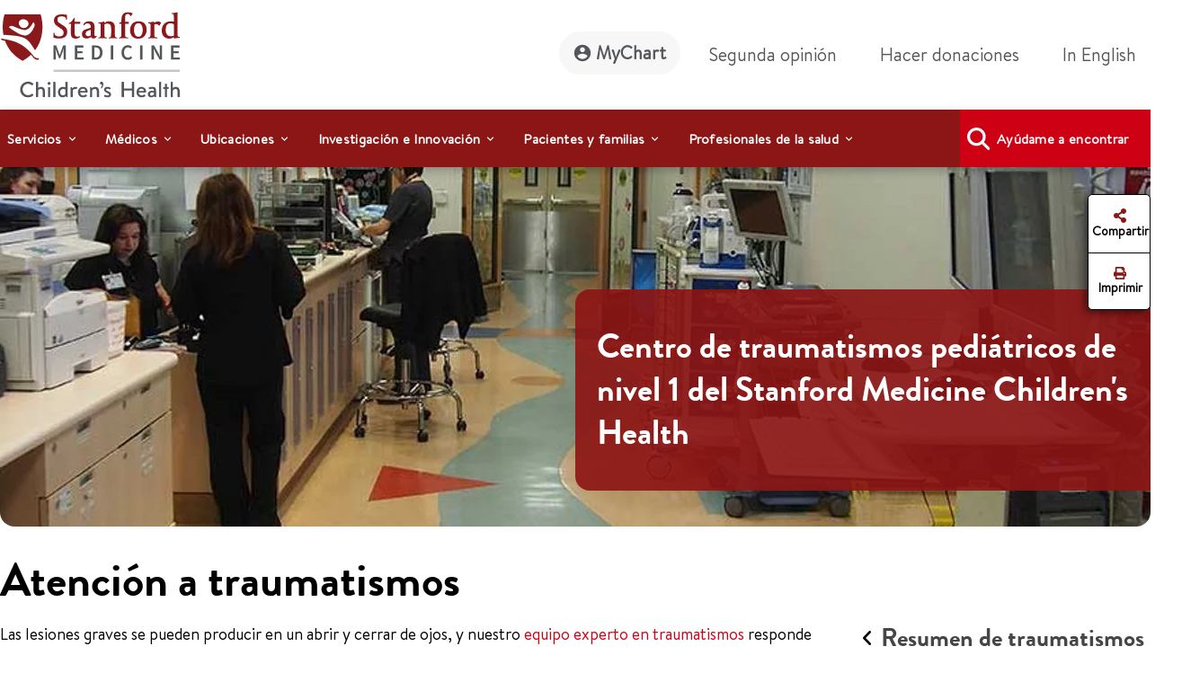

--- FILE ---
content_type: text/html;charset=utf-8
request_url: https://www.stanfordchildrens.org/es/services/trauma.html
body_size: 33069
content:

<!DOCTYPE HTML>
<html lang="es">
    <head>

    <script type="speculationrules">
               {
                 "prerender": [
                   {
                     "source": "document",
                     "where": {
                       "href_matches": [
                         "/*gstatic*/",
                         "https://fonts.gstatic.com/*"
                       ]
                     },
                     "eagerness": "eager"
                   }
                 ]
               }
       </script>

    <link rel="preconnect" href="https://www.googletagmanager.com"/>
    <link rel="preconnect" href="https://assets.adobedtm.com"/>
    <link rel="preconnect" href="https://www.google-analytics.com"/>
    <link rel="preconnect" href="https://images.stanfordchildrens.org"/>
    <link rel="preconnect" href="https://www.youtube.com"/>
    
    <!-- font-awesome fonts -->
    <link rel="preload" href="/etc.clientlibs/sch/clientlibs/clientlib-site/resources/webfonts/fa-brands-400.woff2" as="font" type="font/woff2" crossorigin/>
    <link rel="preload" href="/etc.clientlibs/sch/clientlibs/clientlib-site/resources/webfonts/fa-regular-400.woff2" as="font" type="font/woff2" crossorigin/>
    <link rel="preload" href="/etc.clientlibs/sch/clientlibs/clientlib-site/resources/webfonts/fa-solid-900.woff2" as="font" type="font/woff2" crossorigin/>
    <link rel="preload" href="/etc.clientlibs/sch/clientlibs/clientlib-site/resources/webfonts/fa-v4compatibility.woff2" as="font" type="font/woff2" crossorigin/>
    <!-- font-awesome fonts -->
    
    <link rel="preload" href="/etc.clientlibs/sch/clientlibs/clientlib-site/resources/fonts/HVD_Fonts_BrandonText_Regular.woff2" as="font" type="font/woff2" crossorigin/>
    <link rel="preload" href="/etc.clientlibs/sch/clientlibs/clientlib-site/resources/fonts/lpch.woff2" as="font" type="font/woff2" crossorigin/>
    <link rel="preload" href="/etc.clientlibs/sch/clientlibs/clientlib-site/resources/fonts/Brandon_bld-webfont.woff2" as="font" type="font/woff2" crossorigin/>
    <link rel="icon" type="image/png" href="/etc.clientlibs/sch/clientlibs/clientlib-site/resources/images/favicon.ico"/>
    
        <link rel="preload" as="image" href="https://images.stanfordchildrens.org/is/image/stanfordchildrens/trauma-stanford-childrens?ts=1689616834104&dpr=off" src="https://images.stanfordchildrens.org/is/image/stanfordchildrens/trauma-stanford-childrens?ts=1689616834104&dpr=off" class="d-block w-100" alt="nurse desk area"/>
     

    <meta charset="UTF-8"/>
    <meta name="viewport" content="width=device-width, initial-scale=1"/>

    <title>Centro de traumatismos - Stanford Medicine Children's Health</title>
    <meta name="keywords" content="Trauma, Trauma center, lucile packard children's hospital, packard hospital, packard children's hospital, stanford children's hospital, stanford children's health"/>
    <meta name="description" content="El único centro de traumatismos pediátricos de nivel 1 en la Bahía de San Francisco verificado por el American College of Surgeons."/>
    <meta name="template" content="interior-page-template"/>
    

    
    
         

	
    


 

    
    <meta property="fb:app_id" content="24321622660"/>
<meta property="fb:pages" content="24321622660"/>
<meta property="og:title" content="Centro de traumatismos - Stanford Medicine Children's Health"/>
<meta property="og:image" content="https://www.stanfordchildrens.org/content/dam/sch/content-public/images/og-stanfordchildrens-logo.jpg"/>


<meta http-equiv="content-language" content="es-us"/>




    <link rel="alternate" hreflang="en-us" href="https://www.stanfordchildrens.org/en/services/trauma.html"/>
    <link rel="alternate" hreflang="es-us" href="https://www.stanfordchildrens.org/es/services/trauma.html"/>



    
    
<link rel="stylesheet" href="/etc.clientlibs/sch/clientlibs/clientlib-base.min.ACSHASH01355b7daf90dfe0ff25286482056320.css" type="text/css">
<link rel="stylesheet" href="/etc.clientlibs/sch/clientlibs/fontawesome.min.ACSHASH09dfca75344e770c870d865de5406f88.css" type="text/css">
<link rel="stylesheet" href="/etc.clientlibs/sch/clientlibs/bootstrap.min.ACSHASH0899d35b19aa233a0ddd4599adfae98e.css" type="text/css">
<link rel="stylesheet" href="/etc.clientlibs/sch/clientlibs/clientlib-site.min.ACSHASH3747c0ac1aca25367202b7d2dc2f582f.css" type="text/css">







<!-- Include AEM/Target Pre-Hide Snippet -->
<!-- Data layer properties-->



<script type='text/javascript'>
  window.digitalData = {
    page: {
      url: '/content/sch/us/es/services/trauma', 
      domain: 'stanfordchildrens.org',
      section: 'Centrodetraumatismos\u002DStanfordMedicineChildren\x27sHealth',
      section2: 'Todoslosservicios\u002DStanfordMedicineChildren\x27sHealth',
      section3: 'StanfordMedicineChildren\x27sHealth',
      language: 'es',
      authorMode: 'false',
      pageErrors: '200'
    },
    events: [],
    videoPlayerPostInitCallbacks: []
  }
</script>


<!-- Load launch properties -->
<!-- Loading launch properties -->

    
        <script type="text/javascript" src="https://assets.adobedtm.com/882f2fa08551/8cb6e4036792/launch-06970b46d4e2.min.js" async></script>
    
    



<!-- Load gtm -->
<!-- Google Tag Manager -->
<script>(function(w,d,s,l,i){w[l]=w[l]||[];w[l].push({'gtm.start':
new Date().getTime(),event:'gtm.js'});var f=d.getElementsByTagName(s)[0],
j=d.createElement(s),dl=l!='dataLayer'?'&l='+l:'';j.async=true;j.src=
'https://www.googletagmanager.com/gtm.js?id='+i+dl;f.parentNode.insertBefore(j,f);
})(window,document,'script','dataLayer','GTM-P27P4S');</script>
<!-- End Google Tag Manager -->

    
    
    

    

    
    
    
    
    

    
    
    
	
	
    
    
    
        
    
<script src="/etc.clientlibs/sch/clientlibs/vendor/granite/jquery.min.ACSHASH31c7428901e16ddaa1d90b1890c3588d.js"></script>



    
    <script type="text/javascript">
    let len = document.getElementsByTagName("script").length;
    for(i=0;i<len;i++) {
    	//document.getElementsByTagName("script")[i].async = true;
        document.getElementsByTagName("script")[i].defer = true;
    }
    document.addEventListener("DOMContentLoaded", function() {
        var lazyImages = [].slice.call(document.querySelectorAll("img.lazy"));
        if ("IntersectionObserver" in window) {
            let lazyImageObserver = new IntersectionObserver(function(entries, observer) {
                entries.forEach(function(entry) {
                    if (entry.isIntersecting) {
                        let lazyImage = entry.target;
                        lazyImage.src = lazyImage.dataset.src;
                        lazyImage.classList.remove("lazy");
                        lazyImageObserver.unobserve(lazyImage);
                    }
                });
            });

            lazyImages.forEach(function(lazyImage) {
                lazyImageObserver.observe(lazyImage);
            });
        } else {
            console.error('fail');
        }
    });
        $.ajaxPrefilter(function( options, original_Options, jqXHR ) {
            options.async = true;
        });
    </script>
    
   	
	
	
	
	
</head>
    <body class="page basicpage" id="page-0af3ad65f7" data-cmp-data-layer-enabled>
        <script>
          window.adobeDataLayer = window.adobeDataLayer || [];
          adobeDataLayer.push({
              page: JSON.parse("{\x22page\u002D0af3ad65f7\x22:{\x22@type\x22:\x22sch\/components\/page\x22,\x22repo:modifyDate\x22:\x222025\u002D11\u002D06T17:51:56Z\x22,\x22dc:title\x22:\x22Centro de traumatismos \u002D Stanford Medicine Children\x27s Health\x22,\x22dc:description\x22:\x22El único centro de traumatismos pediátricos de nivel 1 en la Bahía de San Francisco verificado por el American College of Surgeons.\x22,\x22xdm:template\x22:\x22\/conf\/sch\/settings\/wcm\/templates\/interior\u002Dpage\u002Dtemplate\x22,\x22xdm:language\x22:\x22es\x22,\x22xdm:tags\x22:[],\x22repo:path\x22:\x22\/content\/sch\/us\/es\/services\/trauma.html\x22}}"),
              event:'cmp:show',
              eventInfo: {
                  path: 'page.page\u002D0af3ad65f7'
              }
          });
        </script>
        
        <!-- Google Tag Manager (noscript) -->
		<noscript><iframe src="https://www.googletagmanager.com/ns.html?id=GTM-P27P4S" title="GTM" height="0" width="0" style="display:none;visibility:hidden"></iframe></noscript>
		<!-- End Google Tag Manager (noscript) -->
		
        
        
        	<div id="main-content-div"></div>
            




            
<div class="root container responsivegrid">

    
    <div id="container-9382eb7a6a" class="cmp-container">
        


<div class="aem-Grid aem-Grid--12 aem-Grid--default--12 ">
    
    <div class="experiencefragment aem-GridColumn aem-GridColumn--default--12">
<div id="experiencefragment-10f4742536" class="cmp-experiencefragment cmp-experiencefragment--header">


    
    
    
    <div id="container-eb2c55d62e" class="cmp-container">
        
        <div class="header">



<div id="header" aria-label="banner-navbar" role="banner" class="navbar navbar-expand-lg navbar-light fixed-top" data-fal-suggest-api-url="https://www.stanfordchildrens.org/api/search/location/search/suggestive" data-skip-to-navigation="Saltar al contenido principal" data-analytics-component="Header">
	<div class="container">
		<div class="row">
			<div class="col-lg-3 col-md-12 topnav-logo">
				<div class="container responsivegrid">
					<div class="cmp-container smch-logo-header-container" style="background-image:url(/content/dam/sch/site-assets/smch-logo-header.svg);" data-large-logo="/content/dam/sch/site-assets/smch-logo-header.svg" data-small-logo="/content/dam/sch/site-assets/smch-sm-logo-header.svg">
						<a class="navbar-brand" href="/es.html" aria-label="Stanford Medicine Children's Health"><img loading="lazy" width="105" height="50" class="header-smch-logo-img" src="/content/dam/sch/site-assets/smch-logo-header.svg" alt="Stanford Medicine Children's Health"/></a>
						<button class="float-end navbar-toggler ms-auto collapsed" type="button" data-bs-toggle="collapse" data-bs-target=".navbar-collapse" aria-controls="navbarNav" aria-expanded="false" aria-label="Toggle navigation"><span></span><span></span><span></span></button>
					</div>
				</div>
			</div>
			<div class="col-lg-9 col-md-12 topnav-txt-links">
				<div class="container responsivegrid">
					<div class="cmp-container">
						<div class="collapse navbar-collapse" id="navbarNav">
							<ul class="navbar-nav">
								<li class="nav-item">
									<a class="nav-link rounded-pill btn-my-chart" href="https://mychart.stanfordchildrens.org/MyChart/Authentication/Login?lang=es-US" role="link" aria-label="MyChart">
									<img loading="lazy" class="top-nav-icon-mychart" src="/etc.clientlibs/sch/clientlibs/clientlib-site/resources/images/mychart-profile-icon.svg" alt="" width="25" height="25"/>MyChart</a>
								</li>
								<li class="nav-item">
									<a class="nav-link btn-second-opinion" href="/es/landing/second-opinion.html" role="link" aria-label="Segunda opinión">Segunda opinión</a>
								</li>
								<li class="nav-item">
									<a class="nav-link btn-donate" href="https://my.supportlpch.org/campaign/575738/donate?c_src=fyxx&c_src2=smch-site&utm_source=smch&utm_medium=web&utm_campaign=fyxx" role="link" aria-label="Hacer donaciones">Hacer donaciones</a>
								</li>
								<li class="nav-item">
									

    
    
    
    <div id="new-47558ce200" class="cmp-container">
        
        <div class="languagenavigation">
<div data-analytics-component="Language Selector" id="languagenavigation-a9eb879ebb" class="cmp-languagenavigation" aria-label="cmp-languagenavigation" role="link">
  <a class="nav-link cmp-languagenavigation__item-link" href="/en/services/trauma.html" role="link" aria-label="In English">In English</a>
</div>

    

</div>

        
    </div>


								</li>
							</ul>
						</div>
					</div>
				</div>
			</div>
		</div>
	</div>
</div>
</div>
<div class="topnavigation navigation">
	<div class="container-fluid top-navigation">


	<nav data-analytics-component="Top Navigation" id="topnavigation-5c06265726" tabindex="0" class="cmp-navigation navbar navbar-expand-lg navbar-dark" itemscope itemtype="http://schema.org/SiteNavigationElement" data-cmp-data-layer="{&#34;topnavigation-5c06265726&#34;:{&#34;@type&#34;:&#34;sch/components/topnavigation&#34;,&#34;repo:modifyDate&#34;:&#34;2024-02-21T06:32:39Z&#34;}}" aria-label="Global Search" role="navigation">
	
		<div class="container-fluid contains es" aria-label="topnavigation-group" role="region">
			<!-- Mobile toggler button -->
			<button class="navbar-toggler" type="button" data-bs-toggle="collapse" data-bs-target="#main_nav" aria-expanded="false" aria-label="Toggle navigation">
				<span class="navbar-toggler-icon"></span>
			</button>
			<!-- Mobile toggler button end -->
			<div class="collapse navbar-collapse container" id="main_nav">
				<ul class="cmp-navigation__group navbar-nav">
					

    <li class="cmp-navigation__item cmp-navigation__item--level-0 nav-item dropdown has-megamenu" data-cmp-data-layer="{&#34;topnavigation-5c06265726-item-81fb780bbb&#34;:{&#34;@type&#34;:&#34;sch/components/topnavigation/item&#34;,&#34;repo:modifyDate&#34;:&#34;2022-11-22T01:48:26Z&#34;,&#34;dc:title&#34;:&#34;Servicios&#34;,&#34;xdm:linkURL&#34;:&#34;/es/top-navigation/services.html&#34;}}">
        


	
    <span id="menu-link-0" data-cmp-clickable class="cmp-navigation__item-link nav-link dropdown-toggle" data-bs-toggle="dropdown">Servicios</span>
	
	


    <div class="dropdown-menu megamenu" aria-label="dropdown-menu" role="menu">
       <div class="container">
           <div class="row">

    
    	<div class="col-lg-6">
    		<div><div class="container0 container responsivegrid">

    
    
    
    <div id="container-26c8e4947c" class="cmp-container">
        
        <div class="topnavigationlisttitle title" data-analytics-component="top-nav-title">
<div data-cmp-data-layer="{&#34;services&#34;:{&#34;@type&#34;:&#34;sch/components/topnavigationlisttitle&#34;,&#34;repo:modifyDate&#34;:&#34;2025-03-18T22:56:33Z&#34;,&#34;dc:title&#34;:&#34;Servicios Home&#34;,&#34;xdm:linkURL&#34;:&#34;/es/services.html&#34;}}" id="services-menu" class="cmp-title">
    <h5 class="cmp-title__text"><a class="cmp-title__link" href="/es/services.html" aria-label="Servicios Home" title="Services Home" data-cmp-clickable>Servicios Home</a></h5>
</div>

    

</div>
<div class="servicessearchheader">



<div class="topnav-header-search-component-wrapper" id="fas-topnav" data-analytics-component="Services Search Header" data-fas-suggest-api-url="https://www.stanfordchildrens.org/api/search/services/search/suggestive" data-alphabetsearch-url="https://www.stanfordchildrens.org/api/search/services/a2zlist" data-searchresults-url="https://www.stanfordchildrens.org/api/search/services/search/filter" data-atoz-url="/content/sch/us/es/services" aria-label="services-search-component" role="search">
    <div class="row bg-transparent p-0 mx-sm-0">
    	<div class="ps-0 searchfacets-flex">
	        <div class="col-md-10 col-lg-10 ps-0 field topnav-search-component-form searchfacets-input-row input-right-padding">
	            <input type="text" id="topnav_fas_search_text" class="form-control" data-search-term="*" name="search_text" aria-label="Introducir un servicio o condición"/>
	            <label for="topnav_fas_search_text">Introducir un servicio o condición</label>
		        <div class="fal-typeahead-topNav displayOrder">
					
				</div> 
	        </div>
	        
	        <div class="col-md-2 ps-0 field topnav-search-component-form search-button-row">
	            <button type="button" id="topnav_fas_search_button" data-target="/content/sch/us/es/services" class="cmp-button btn btn-primary" title="Buscar">
	                <i class="fa fa-search" aria-hidden="true"></i>
	            </button>
      	    </div>
		</div>
		
		<div class="col-md-12 col-lg-12 ps-0 spaced-title-sm topnav-search-component-sub-title show">
            	Buscar servicios
        </div>
    </div>
    <div class="row topnav-name-wrapper mx-sm-0">
        <div class="col-md-12 col-lg-12 ps-0 field spaced-title-sm">
            <h5> Buscar servicios por letra</h5>
        </div>
        <div class="col-md-12 col-lg-12 ps-0 field topnav-name-list">
            <ul id="topNavAZServices" class="list-group atoz-list-group list-group-horizontal-md">
            </ul>
        </div>
    </div>
</div>

    <script defer src="/etc.clientlibs/sch/components/header/clientlibs/header.min.ACSHASH3446a5443f33f68b1407018955c4f1d5.js"></script>
<script defer src="/etc.clientlibs/sch/components/servicessearchheader/clientlibs/site.min.ACSHASH5660f1913fa0af9d6db31d810f12e68f.js"></script>


</div>

        
    </div>

</div>
</div>
    	</div>
    	<div class="col-lg-6">
    		<div><div class="container1 container responsivegrid">

    
    
    
    <div id="container-012f198ada" class="cmp-container">
        
        <div class="topnavigationlisttitle title" data-analytics-component="top-nav-title">
<div data-cmp-data-layer="{&#34;Servicios&#34;:{&#34;@type&#34;:&#34;sch/components/topnavigationlisttitle&#34;,&#34;repo:modifyDate&#34;:&#34;2024-02-21T06:36:00Z&#34;,&#34;dc:title&#34;:&#34;Servicios más buscados&#34;,&#34;xdm:linkURL&#34;:&#34;/es/services.html&#34;}}" id="Servicios-menu" class="cmp-title">
    <h5 class="cmp-title__text"><a class="cmp-title__link" href="/es/services.html" data-cmp-clickable>Servicios más buscados</a></h5>
</div>

    

</div>
<div class="topnavigationlist list" data-analytics-component="top-nav-list">
<ul id="topnavigationlist-f909d0e1f7" data-cmp-data-layer="{&#34;topnavigationlist-f909d0e1f7&#34;:{&#34;@type&#34;:&#34;sch/components/topnavigationlist&#34;,&#34;repo:modifyDate&#34;:&#34;2024-02-23T22:47:01Z&#34;}}" class="cmp-list">
    <li class="cmp-list__item" data-cmp-data-layer="{&#34;topnavigationlist-f909d0e1f7-item-d3be3b6f44&#34;:{&#34;@type&#34;:&#34;sch/components/topnavigationlist/item&#34;,&#34;repo:modifyDate&#34;:&#34;2024-09-07T00:51:30Z&#34;,&#34;dc:title&#34;:&#34;Betty Irene Moore Children&#39;s Heart Center&#34;,&#34;xdm:linkURL&#34;:&#34;/es/services/heart-center.html&#34;}}">
    <article>
        <a class="cmp-list__item-link" href="/es/services/heart-center.html" aria-label="Betty Irene Moore Children&#39;s Heart Center" data-cmp-clickable>
            <span class="cmp-list__item-title">Betty Irene Moore Children&#39;s Heart Center</span>
            
        </a>
        
    </article>
</li>

    <li class="cmp-list__item" data-cmp-data-layer="{&#34;topnavigationlist-f909d0e1f7-item-8a20eae3dd&#34;:{&#34;@type&#34;:&#34;sch/components/topnavigationlist/item&#34;,&#34;repo:modifyDate&#34;:&#34;2025-09-08T23:26:58Z&#34;,&#34;dc:title&#34;:&#34;Cáncer y hemopatías&#34;,&#34;xdm:linkURL&#34;:&#34;/es/services/cancer-blood-diseases.html&#34;}}">
    <article>
        <a class="cmp-list__item-link" href="/es/services/cancer-blood-diseases.html" aria-label="Cáncer y hemopatías" data-cmp-clickable>
            <span class="cmp-list__item-title">Cáncer y hemopatías</span>
            
        </a>
        
    </article>
</li>

    <li class="cmp-list__item" data-cmp-data-layer="{&#34;topnavigationlist-f909d0e1f7-item-9ebc97af54&#34;:{&#34;@type&#34;:&#34;sch/components/topnavigationlist/item&#34;,&#34;repo:modifyDate&#34;:&#34;2024-05-01T01:40:34Z&#34;,&#34;dc:title&#34;:&#34;Cerebro y comportamiento&#34;,&#34;xdm:linkURL&#34;:&#34;/es/services/brain-and-behavior.html&#34;}}">
    <article>
        <a class="cmp-list__item-link" href="/es/services/brain-and-behavior.html" aria-label="Cerebro y comportamiento" data-cmp-clickable>
            <span class="cmp-list__item-title">Cerebro y comportamiento</span>
            
        </a>
        
    </article>
</li>

    <li class="cmp-list__item" data-cmp-data-layer="{&#34;topnavigationlist-f909d0e1f7-item-bc1f7a1054&#34;:{&#34;@type&#34;:&#34;sch/components/topnavigationlist/item&#34;,&#34;repo:modifyDate&#34;:&#34;2026-01-07T16:36:00Z&#34;,&#34;dc:title&#34;:&#34;Centro ortopédico infantil y Programa de medicina del deporte&#34;,&#34;xdm:linkURL&#34;:&#34;/es/services/orthopedic.html&#34;}}">
    <article>
        <a class="cmp-list__item-link" href="/es/services/orthopedic.html" aria-label="Centro ortopédico infantil y Programa de medicina del deporte" data-cmp-clickable>
            <span class="cmp-list__item-title">Centro ortopédico infantil y Programa de medicina del deporte</span>
            
        </a>
        
    </article>
</li>

    <li class="cmp-list__item" data-cmp-data-layer="{&#34;topnavigationlist-f909d0e1f7-item-6e00c94322&#34;:{&#34;@type&#34;:&#34;sch/components/topnavigationlist/item&#34;,&#34;repo:modifyDate&#34;:&#34;2024-10-08T04:14:35Z&#34;,&#34;dc:title&#34;:&#34;Centro para servicios de embarazo y recién nacidos&#34;,&#34;xdm:linkURL&#34;:&#34;/es/services/pregnancy-newborn.html&#34;}}">
    <article>
        <a class="cmp-list__item-link" href="/es/services/pregnancy-newborn.html" aria-label="Centro para servicios de embarazo y recién nacidos" data-cmp-clickable>
            <span class="cmp-list__item-title">Centro para servicios de embarazo y recién nacidos</span>
            
        </a>
        
    </article>
</li>

    <li class="cmp-list__item" data-cmp-data-layer="{&#34;topnavigationlist-f909d0e1f7-item-ad4d22b446&#34;:{&#34;@type&#34;:&#34;sch/components/topnavigationlist/item&#34;,&#34;repo:modifyDate&#34;:&#34;2024-05-01T01:40:27Z&#34;,&#34;dc:title&#34;:&#34;Centro de trasplantes pediátricos&#34;,&#34;xdm:linkURL&#34;:&#34;/es/services/transplant.html&#34;}}">
    <article>
        <a class="cmp-list__item-link" href="/es/services/transplant.html" aria-label="Centro de trasplantes pediátricos" data-cmp-clickable>
            <span class="cmp-list__item-title">Centro de trasplantes pediátricos</span>
            
        </a>
        
    </article>
</li>

    <li class="cmp-list__item" data-cmp-data-layer="{&#34;topnavigationlist-f909d0e1f7-item-13fac18450&#34;:{&#34;@type&#34;:&#34;sch/components/topnavigationlist/item&#34;,&#34;repo:modifyDate&#34;:&#34;2025-02-19T23:51:33Z&#34;,&#34;dc:title&#34;:&#34;Centro de Enfermedad Inflamatoria Intestinal (IBD) y Enfermedad Celíaca (CD)&#34;,&#34;xdm:linkURL&#34;:&#34;/es/services/ibd-celiac-center.html&#34;}}">
    <article>
        <a class="cmp-list__item-link" href="/es/services/ibd-celiac-center.html" aria-label="Centro de Enfermedad Inflamatoria Intestinal (IBD) y Enfermedad Celíaca (CD)" data-cmp-clickable>
            <span class="cmp-list__item-title">Centro de Enfermedad Inflamatoria Intestinal (IBD) y Enfermedad Celíaca (CD)</span>
            
        </a>
        
    </article>
</li>

    <li class="cmp-list__item" data-cmp-data-layer="{&#34;topnavigationlist-f909d0e1f7-item-4dc4089be6&#34;:{&#34;@type&#34;:&#34;sch/components/topnavigationlist/item&#34;,&#34;repo:modifyDate&#34;:&#34;2025-08-07T15:51:04Z&#34;,&#34;dc:title&#34;:&#34;Pediatría general&#34;,&#34;xdm:linkURL&#34;:&#34;/es/services/pediatrics-general.html&#34;}}">
    <article>
        <a class="cmp-list__item-link" href="/es/services/pediatrics-general.html" aria-label="Pediatría general" data-cmp-clickable>
            <span class="cmp-list__item-title">Pediatría general</span>
            
        </a>
        
    </article>
</li>
</ul>

    

</div>

        
    </div>

</div>
</div>
    
    	</div>
    
    
    
    
    
    
    
     			</div>
     		</div>
     	</div>
     
     

        
    </li>



				
					

    <li class="cmp-navigation__item cmp-navigation__item--level-0 nav-item dropdown has-megamenu" data-cmp-data-layer="{&#34;topnavigation-5c06265726-item-e661768cb0&#34;:{&#34;@type&#34;:&#34;sch/components/topnavigation/item&#34;,&#34;repo:modifyDate&#34;:&#34;2022-11-22T01:48:32Z&#34;,&#34;dc:title&#34;:&#34;Médicos&#34;,&#34;xdm:linkURL&#34;:&#34;/es/top-navigation/doctors.html&#34;}}">
        


	
    <span id="menu-link-1" data-cmp-clickable class="cmp-navigation__item-link nav-link dropdown-toggle" data-bs-toggle="dropdown">Médicos</span>
	
	


    <div class="dropdown-menu megamenu" aria-label="dropdown-menu" role="menu">
       <div class="container">
           <div class="row">

    
    
    	<div class="col-lg-6">
    		<div><div class="container2 container responsivegrid">

    
    
    
    <div id="container-5849fb94f3" class="cmp-container">
        
        <div class="topnavigationlisttitle title" data-analytics-component="top-nav-title">
<div data-cmp-data-layer="{&#34;Médicos&#34;:{&#34;@type&#34;:&#34;sch/components/topnavigationlisttitle&#34;,&#34;repo:modifyDate&#34;:&#34;2024-02-21T06:38:25Z&#34;,&#34;dc:title&#34;:&#34;Médicos&#34;,&#34;xdm:linkURL&#34;:&#34;/es/find-a-doctor.html&#34;}}" id="Médicos-menu" class="cmp-title">
    <h5 class="cmp-title__text"><a class="cmp-title__link" href="/es/find-a-doctor.html" data-cmp-clickable>Médicos</a></h5>
</div>

    

</div>
<div class="doctorsearchheader">



<div class="container  searchfacets-topNav" id="fad-doctor-topnav" data-analytics-component="Doctor Search Header" data-searchresults-url="https://www.stanfordchildrens.org/api/search/doctor/a2zlist" data-alphabetsearch-url="https://www.stanfordchildrens.org/api/search/doctor/a2zlist" data-fad-suggest-api-url="https://www.stanfordchildrens.org/api/search/doctor/search/suggestive" data-atoz-url="/content/sch/us/es/find-a-doctor" aria-label="fad-doctor-topnav" role="region">
    <div class="row">
        <div class="col-md-12">
            <div class="container topnav-header-search-component-wrapper">
	                <div class="bg-transparent p-0 mx-sm-0 searchfacets-flex">
	                    <div class="row col-md-12 col-lg-11 ps-0 field topnav-search-component-form searchfacets-input-row">
	                        <input type="text" id="topnav_fad_doctor_search_text" class="form-control" data-search-term="*" name="search_text" aria-label="Nombre o de especialidad"/>
	                        <label for="topnav_fad_doctor_search_text" class="search-label-row">Nombre o de especialidad</label>
		                    <div class="fad-typeahead-topNav displayOrder topnav-typeahead-width">
		                   
							</div>
	                    </div>
	                    <div class="col-md-12 col-lg-1 ps-0 field topnav-search-component-form search-button-row">
	                        <button type="button" id="topnav_fad_doctor_search_button" data-target="/content/sch/us/es/find-a-doctor" class="cmp-button btn btn-primary" title="Buscar">
	                           <i class="fa fa-search" aria-hidden="true"></i>
	                        </button>
	                    </div>
                </div>
                <div class="row topnav-name-wrapper mx-sm-0">
                    <div class="col-md-12 col-lg-12 ps-0 field spaced-title-sm">
                        <h5> Buscar por apellido:</h5>
                    </div>
                    <div class="col-md-12 col-lg-12 ps-0 field topnav-name-list">
                        <ul id="topNavDoctorAZServices" class="list-group atoz-list-group list-group-horizontal-md">
                        </ul>
                    </div>
                </div>
            </div>
        </div>
    </div>
</div>

    <script defer src="/etc.clientlibs/sch/components/doctorsearchheader/clientlibs/site.min.ACSHASH44cee638c56d2370b11e7bf6f813259d.js"></script>

</div>

        
    </div>

</div>
</div>
    	</div>
    	<div class="col-lg-6">
    		<div><div class="container3 container responsivegrid">

    
    
    
    <div id="container-20d1c25619" class="cmp-container">
        
        <div class="topnavigationlist list" data-analytics-component="top-nav-list">


    

</div>

        
    </div>

</div>
</div>
    	</div>
    
    
    
    
    
    
     			</div>
     		</div>
     	</div>
     
     

        
    </li>



				
					

    <li class="cmp-navigation__item cmp-navigation__item--level-0 nav-item dropdown has-megamenu" data-cmp-data-layer="{&#34;topnavigation-5c06265726-item-934d3dcc2a&#34;:{&#34;@type&#34;:&#34;sch/components/topnavigation/item&#34;,&#34;repo:modifyDate&#34;:&#34;2022-11-22T01:48:36Z&#34;,&#34;dc:title&#34;:&#34;Ubicaciones&#34;,&#34;xdm:linkURL&#34;:&#34;/es/top-navigation/locations.html&#34;}}">
        


	
    <span id="menu-link-2" data-cmp-clickable class="cmp-navigation__item-link nav-link dropdown-toggle" data-bs-toggle="dropdown">Ubicaciones</span>
	
	


    <div class="dropdown-menu megamenu" aria-label="dropdown-menu" role="menu">
       <div class="container">
           <div class="row">

    
    
    
    	<div class="col-lg-6">
    		<div><div class="container4 container responsivegrid">

    
    
    
    <div id="container-c31329ce0c" class="cmp-container">
        
        <div class="topnavigationlisttitle title" data-analytics-component="top-nav-title">
<div data-cmp-data-layer="{&#34;topnavigationlisttitle-5629ef24ee&#34;:{&#34;@type&#34;:&#34;sch/components/topnavigationlisttitle&#34;,&#34;repo:modifyDate&#34;:&#34;2024-02-21T06:38:49Z&#34;,&#34;dc:title&#34;:&#34;Ubicaciones Inicio&#34;,&#34;xdm:linkURL&#34;:&#34;/es/locations-directions.html&#34;}}" id="topnavigationlisttitle-5629ef24ee-menu" class="cmp-title">
    <h5 class="cmp-title__text"><a class="cmp-title__link" href="/es/locations-directions.html" data-cmp-clickable>Ubicaciones Inicio</a></h5>
</div>

    

</div>
<div class="falsearch">



    
    





<!--  default style for find a location page -->


<!--  style for location landing page FAL search -->


<!-- fal-search style for top-nav -->

    <div class="top-nav-fal-container" data-map-key="AIzaSyBD7urHEkFtAXzfhFWY8TkKOSUN99nmUCU" aria-label="top-nav-fal-container" role="search">
        <div class="row fal-search-component-wrapper fal-top-nav bg-transparent p-0 mx-sm-0 cmp-searchfacets" data-map-key="AIzaSyBD7urHEkFtAXzfhFWY8TkKOSUN99nmUCU">
            <div class="col-md-12 col-lg-12 ps-0 fal-search-component-title">
                <h5>Buscar ubicaciones</h5>
            </div>
          
           <div class="col-md-12 col-lg-5 ps-0 field fal-search-component-form search-text-field_topNav falsearchtopNav-desktop" id="fal_input_focus">
                <input type="text" id="LocationNameOrService_topnav" name="search_text" class="form-control search_field_topNav" data-search-term="*" aria-label="LocationNameOrService_topnav"/>
                <label for="LocationNameOrService_topnav" class="no-wrap">Nombre de la ubicación o servicio</label>
                <span class="fa-xmark-span-topNav"><em class="fa-solid fa-xmark" type="reset"></em></span>
                <div class="fal-typeahead-topNav">
					<div class="fal-typeahead-group-topNav"></div>
				</div>
            </div>
            
            <div class="ps-0 col-md-12 falsearchtopNav-mobile">
              <div class="ps-0 col-md-12 searchfacets-flex ">
                   <div class="col-md-10 ps-0 field fal-search-facet-component-form search-text-field_topNav searchfacets-input-row" id="fal_input_focus">
	                    <input type="text" id="LocationNameOrService_topnav" name="LocationNameOrService_topnav" class="form-control search_field_topNav" aria-label="LocationNameOrService_topnav"/>
	                    <label for="LocationNameOrService">Nombre de la ubicación o servicio</label>
	                    <span class="fa-xmark-span-topNav"><em class="fa-solid fa-xmark" type="reset"></em></span>
	                    <div class="fal-typeahead-topNav">
	                        <div class="fal-typeahead-group-topNav">
	                        </div>
	               	    </div>
               	    </div>
               	    
               	     <div class="col-md-2 ps-0 search-button-row">
               	       <a class="button-link" href="/es/locations-directions.html">
	                      <button id="fal_topnav_search_button_mobile" type="button" class="cmp-button btn btn-primary search-button-location-icon" aria-label="Buscar" title="Buscar">
	                        <em class="fa fa-search"></em> 
	                      </button>
	                   </a> 
                    </div>
               </div>
            </div>
             
            <div class="col-md-12 col-lg-3 ps-0 field fal-search-component-form">
                <input type="text" id="zipcode_fal_top_nav" name="search_zip" class="form-control zip_code_input_box" aria-label="zipcode_fal_top_nav"/>
                <label for="zipcode_fal_top_nav">Ciudad o código postal</label>
                <span class="fa-icon fa-location-crosshairs-span" data-toggle="tooltip" title="Share your location"><em class="fa-solid fa-location-crosshairs"> </em></span>
            </div>
            <div class="col-md-12 col-lg-2 ps-0 field fal-search-component-form">
                <select id="nav_default_dropdown" name="distance_dropdown" class="form-select" aria-label="distance_dropdown_topnav">
                    <option value="5">5 millas</option>
                    <option value="10">10 millas</option>
                    <option value="20">20 millas</option>
                    <option value="50">50 millas</option>
                    <option value="100">100 millas</option>
                    <option value="250">250 millas</option>
                </select>
                <label for="distance_dropdown" class="select-selected">Distancia</label>
            </div>
            <div class="col-md-12 col-lg-2 ps-0 field fal-search-component-form fal-search-button-container falsearchtopNav-desktop">
                <a class="button-link" href="/es/locations-directions.html">
                    <button type="button" id="fal_topnav_search_button" class="cmp-button btn btn-primary search-button-icon-topNav" aria-label="find-a-location-link" title="Buscar">
                       <em class="fa fa-search" aria-hidden="true"></em>
                    </button>
                </a>
            </div>
        </div>
        <div class="row fal-speciality-wrapper fal-top-nav mx-sm-0">
            <div class="col-md-12 col-lg-12 ps-0 text-uppercase spaced-title-sm">
                Buscar ubicaciones por tipo de atención
            </div>
            <div class="col-md-12 col-lg-12 ps-0 fal-speciality-list">
                <ul class="list-group list-group-horizontal-md">
                    <li id="pediatrics" name="typeofcare" value="Pediatric">
                        <a class="text-decoration-underline" href="#" aria-label="Pediatría">Pediatría</a>
                    </li>
                    <li id="speciality" name="typeofcare" value="Specialty">
                        <a class="text-decoration-underline" href="#" aria-label="Especialidad">Especialidad</a>
                    </li>
                    <li id="obstetrics" name="typeofcare" value="Obstetric">
                        <a class="text-decoration-underline" href="#" aria-label="Obstetricia">Obstetricia</a>
                    </li>
                </ul>
            </div>
        </div>
    </div>

</div>

        
    </div>

</div>
</div>
    	</div>
    	<div class="col-lg-6">
    		<div><div class="container5 container responsivegrid">

    
    
    
    <div id="container-26aa00e772" class="cmp-container">
        
        <div class="topnavigationteaser teaser" data-analytics-component="top-nav-teaser">
<div id="topnavigationteaser-b89245f3a0" class="cmp-teaser" data-cmp-data-layer="{&#34;topnavigationteaser-b89245f3a0&#34;:{&#34;@type&#34;:&#34;sch/components/topnavigationteaser&#34;,&#34;repo:modifyDate&#34;:&#34;2024-02-19T00:19:18Z&#34;,&#34;dc:title&#34;:&#34;La atención está cerca. Encuentre una ubicación de Stanford Medicine Children’s Health cerca de usted.&#34;,&#34;xdm:linkURL&#34;:&#34;/es/specialty-centers.html&#34;}}">
    
    <div class="cmp-teaser__image"><div data-cmp-is="image" data-cmp-lazy data-cmp-lazythreshold="0" data-cmp-src="https://images.stanfordchildrens.org/is/image/stanfordchildrens/16_Monterey_Brand_Images_003-(1)?qlt=85&amp;wid=%7B.width%7D&amp;ts=1728400622780&amp;$TopTeaser_Desktop$&amp;dpr=off" data-cmp-widths="320,480,600,800,1024,1200,1600" data-cmp-dmimage data-asset="/content/dam/sch/content-public/home/images/16_Monterey_Brand_Images_003-(1).jpg" data-title="Stanford Medicine Children’s Health clinician with a parent and her child.	Médica de Stanford Medicine Children&#39;s Health con una madre y su hija." data-cmp-data-layer="{&#34;image-b89245f3a0&#34;:{&#34;@type&#34;:&#34;sch/components/image&#34;,&#34;repo:modifyDate&#34;:&#34;2024-02-19T00:19:18Z&#34;,&#34;xdm:linkURL&#34;:&#34;/es/specialty-centers.html&#34;,&#34;image&#34;:{&#34;repo:id&#34;:&#34;39b887a1-059d-4e30-9254-c79b1b6eb095&#34;,&#34;repo:modifyDate&#34;:&#34;2024-10-08T15:17:02Z&#34;,&#34;@type&#34;:&#34;image/jpeg&#34;,&#34;repo:path&#34;:&#34;/content/dam/sch/content-public/home/images/16_Monterey_Brand_Images_003-(1).jpg&#34;}}}" class="cmp-image" itemscope itemtype="http://schema.org/ImageObject" aria-label="image-component" role="region">

    
    <a class="cmp-image__link " href="/es/specialty-centers.html" data-cmp-clickable data-cmp-hook-image="link">
        <noscript data-cmp-hook-image="noscript">
            
            <img fetchpriority="high" src="https://images.stanfordchildrens.org/is/image/stanfordchildrens/16_Monterey_Brand_Images_003-(1)?qlt=85&ts=1728400622780&$TopTeaser_Desktop$&dpr=off" class="cmp-image__image cmp-image__image_center" itemprop="contentUrl" data-cmp-hook-image="image" alt="Stanford Medicine Children’s Health clinician with a parent and her child.	Médica de Stanford Medicine Children&#39;s Health con una madre y su hija."/>
            
        </noscript>
    </a>
    
    
</div>

    


    
    
<script src="/etc.clientlibs/sch/clientlibs/common.min.ACSHASHd801bdcf605c13e53a8086d5aefb19eb.js" async defer></script>




</div>

    <div class="cmp-teaser__content">
        
    

        
    <h5 class="cmp-teaser__title">
        <a class="cmp-teaser__title-link" href="/es/specialty-centers.html" data-cmp-clickable>La atención está cerca. Encuentre una ubicación de Stanford Medicine Children’s Health cerca de usted.</a>
    </h5>

        
    

        
    

    </div>
</div>

    

</div>

        
    </div>

</div>
</div>
    	</div>
    
    
    
    
    
     			</div>
     		</div>
     	</div>
     
     

        
    </li>



				
					

    <li class="cmp-navigation__item cmp-navigation__item--level-0 nav-item dropdown has-megamenu" data-cmp-data-layer="{&#34;topnavigation-5c06265726-item-12d1b99760&#34;:{&#34;@type&#34;:&#34;sch/components/topnavigation/item&#34;,&#34;repo:modifyDate&#34;:&#34;2022-11-22T01:48:45Z&#34;,&#34;dc:title&#34;:&#34;Investigación e Innovación&#34;,&#34;xdm:linkURL&#34;:&#34;/es/top-navigation/research-innovation.html&#34;}}">
        


	
    <span id="menu-link-3" data-cmp-clickable class="cmp-navigation__item-link nav-link dropdown-toggle" data-bs-toggle="dropdown">Investigación e Innovación</span>
	
	


    <div class="dropdown-menu megamenu" aria-label="dropdown-menu" role="menu">
       <div class="container">
           <div class="row">

    
    
    
    
    	<div class="col-lg-6">
    		<div><div class="container6 container responsivegrid">

    
    
    
    <div id="container-08b1878c85" class="cmp-container">
        
        <div class="topnavigationlisttitle title" data-analytics-component="top-nav-title">
<div data-cmp-data-layer="{&#34;topnavigationlisttitle-4abb5c7dcc&#34;:{&#34;@type&#34;:&#34;sch/components/topnavigationlisttitle&#34;,&#34;repo:modifyDate&#34;:&#34;2023-01-10T18:49:46Z&#34;,&#34;dc:title&#34;:&#34;Innovación e Investigación&#34;,&#34;xdm:linkURL&#34;:&#34;/es/research-innovation.html&#34;}}" id="topnavigationlisttitle-4abb5c7dcc-menu" class="cmp-title">
    <h5 class="cmp-title__text"><a class="cmp-title__link" href="/es/research-innovation.html" data-cmp-clickable>Innovación e Investigación</a></h5>
</div>

    

</div>
<div class="topnavigationlist list" data-analytics-component="top-nav-list">
<ul id="topnavigationlist-0a20b4206d" data-cmp-data-layer="{&#34;topnavigationlist-0a20b4206d&#34;:{&#34;@type&#34;:&#34;sch/components/topnavigationlist&#34;,&#34;repo:modifyDate&#34;:&#34;2024-02-19T00:34:53Z&#34;}}" class="cmp-list">
    <li class="cmp-list__item" data-cmp-data-layer="{&#34;topnavigationlist-0a20b4206d-item-d0446935a1&#34;:{&#34;@type&#34;:&#34;sch/components/topnavigationlist/item&#34;,&#34;repo:modifyDate&#34;:&#34;2024-11-08T00:07:24Z&#34;,&#34;dc:title&#34;:&#34;Realidad virtual&#34;,&#34;xdm:linkURL&#34;:&#34;/es/research-innovation/virtual-reality.html&#34;}}">
    <article>
        <a class="cmp-list__item-link" href="/es/research-innovation/virtual-reality.html" aria-label="Realidad virtual" data-cmp-clickable>
            <span class="cmp-list__item-title">Realidad virtual</span>
            
        </a>
        
    </article>
</li>

    <li class="cmp-list__item" data-cmp-data-layer="{&#34;topnavigationlist-0a20b4206d-item-ac2bb17650&#34;:{&#34;@type&#34;:&#34;sch/components/topnavigationlist/item&#34;,&#34;repo:modifyDate&#34;:&#34;2024-02-15T02:46:02Z&#34;,&#34;dc:title&#34;:&#34;El Corazón virtual de Stanford&#34;,&#34;xdm:linkURL&#34;:&#34;/es/research-innovation/virtual-reality/stanford-virtual-heart.html&#34;}}">
    <article>
        <a class="cmp-list__item-link" href="/es/research-innovation/virtual-reality/stanford-virtual-heart.html" aria-label="El Corazón virtual de Stanford" data-cmp-clickable>
            <span class="cmp-list__item-title">El Corazón virtual de Stanford</span>
            
        </a>
        
    </article>
</li>

    <li class="cmp-list__item" data-cmp-data-layer="{&#34;topnavigationlist-0a20b4206d-item-d0c95937b6&#34;:{&#34;@type&#34;:&#34;sch/components/topnavigationlist/item&#34;,&#34;repo:modifyDate&#34;:&#34;2023-02-08T06:21:57Z&#34;,&#34;dc:title&#34;:&#34;Tecnología ROSA™&#34;,&#34;xdm:linkURL&#34;:&#34;/es/services/neurosurgery/rosa.html&#34;}}">
    <article>
        <a class="cmp-list__item-link" href="/es/services/neurosurgery/rosa.html" aria-label="Tecnología ROSA™" data-cmp-clickable>
            <span class="cmp-list__item-title">Tecnología ROSA™</span>
            
        </a>
        
    </article>
</li>

    <li class="cmp-list__item" data-cmp-data-layer="{&#34;topnavigationlist-0a20b4206d-item-adebdecd62&#34;:{&#34;@type&#34;:&#34;sch/components/topnavigationlist/item&#34;,&#34;repo:modifyDate&#34;:&#34;2024-11-08T00:20:49Z&#34;,&#34;dc:title&#34;:&#34;Programa CHARIOT&#34;,&#34;xdm:linkURL&#34;:&#34;/es/research-innovation/chariot.html&#34;}}">
    <article>
        <a class="cmp-list__item-link" href="/es/research-innovation/chariot.html" aria-label="Programa CHARIOT" data-cmp-clickable>
            <span class="cmp-list__item-title">Programa CHARIOT</span>
            
        </a>
        
    </article>
</li>

    <li class="cmp-list__item" data-cmp-data-layer="{&#34;topnavigationlist-0a20b4206d-item-af38eaee5d&#34;:{&#34;@type&#34;:&#34;sch/components/topnavigationlist/item&#34;,&#34;repo:modifyDate&#34;:&#34;2024-02-15T02:46:03Z&#34;,&#34;dc:title&#34;:&#34;Tecnología de imagenología virtual tridimensional&#34;,&#34;xdm:linkURL&#34;:&#34;/es/research-innovation/virtual-reality/virtual-imaging-technology.html&#34;}}">
    <article>
        <a class="cmp-list__item-link" href="/es/research-innovation/virtual-reality/virtual-imaging-technology.html" aria-label="Tecnología de imagenología virtual tridimensional" data-cmp-clickable>
            <span class="cmp-list__item-title">Tecnología de imagenología virtual tridimensional</span>
            
        </a>
        
    </article>
</li>

    <li class="cmp-list__item" data-cmp-data-layer="{&#34;topnavigationlist-0a20b4206d-item-4ec88a239b&#34;:{&#34;@type&#34;:&#34;sch/components/topnavigationlist/item&#34;,&#34;repo:modifyDate&#34;:&#34;2024-02-15T02:46:03Z&#34;,&#34;dc:title&#34;:&#34;Proyecto Brave Heart&#34;,&#34;xdm:linkURL&#34;:&#34;/es/research-innovation/virtual-reality/anxiety-research.html&#34;}}">
    <article>
        <a class="cmp-list__item-link" href="/es/research-innovation/virtual-reality/anxiety-research.html" aria-label="Proyecto Brave Heart" data-cmp-clickable>
            <span class="cmp-list__item-title">Proyecto Brave Heart</span>
            
        </a>
        
    </article>
</li>
</ul>

    

</div>

        
    </div>

</div>
</div>
    	</div>
    	<div class="col-lg-6">
    		<div><div class="container7 container responsivegrid">

    
    
    
    <div id="container-0a9f0acd27" class="cmp-container">
        
        <div class="topnavigationteaser teaser" data-analytics-component="top-nav-teaser">
<div id="topnavigationteaser-82433f7b92" class="cmp-teaser" data-cmp-data-layer="{&#34;topnavigationteaser-82433f7b92&#34;:{&#34;@type&#34;:&#34;sch/components/topnavigationteaser&#34;,&#34;repo:modifyDate&#34;:&#34;2024-02-19T00:25:30Z&#34;,&#34;dc:title&#34;:&#34;Por qué la Medicina de precisión conduce a una mejor atención para la diabetes.&#34;,&#34;xdm:linkURL&#34;:&#34;https://healthier.stanfordchildrens.org/en/why-precision-medicine-leads-to-better-diabetes-care/&#34;}}">
    
    <div class="cmp-teaser__image"><div data-cmp-is="image" data-cmp-lazy data-cmp-lazythreshold="0" data-cmp-src="https://images.stanfordchildrens.org/is/image/stanfordchildrens/continous-glucose-monitor?qlt=85&amp;wid=%7B.width%7D&amp;ts=1728400616644&amp;$TopTeaser_Desktop$&amp;dpr=off" data-cmp-widths="320,480,600,800,1024,1200,1600" data-cmp-dmimage data-asset="/content/dam/sch/content-public/home/images/continous-glucose-monitor.jpg" data-title="1367251295" data-cmp-data-layer="{&#34;image-82433f7b92&#34;:{&#34;@type&#34;:&#34;sch/components/image&#34;,&#34;repo:modifyDate&#34;:&#34;2024-02-19T00:25:30Z&#34;,&#34;dc:title&#34;:&#34;1367251295&#34;,&#34;xdm:linkURL&#34;:&#34;https://healthier.stanfordchildrens.org/en/why-precision-medicine-leads-to-better-diabetes-care/&#34;,&#34;image&#34;:{&#34;repo:id&#34;:&#34;534f7e66-7cfa-4981-a49b-ff7a3f95aeaa&#34;,&#34;repo:modifyDate&#34;:&#34;2024-10-08T15:16:56Z&#34;,&#34;@type&#34;:&#34;image/jpeg&#34;,&#34;repo:path&#34;:&#34;/content/dam/sch/content-public/home/images/continous-glucose-monitor.jpg&#34;}}}" class="cmp-image" itemscope itemtype="http://schema.org/ImageObject" aria-label="image-component" role="region">

    
    <a class="cmp-image__link " href="https://healthier.stanfordchildrens.org/en/why-precision-medicine-leads-to-better-diabetes-care/" data-cmp-clickable data-cmp-hook-image="link">
        <noscript data-cmp-hook-image="noscript">
            
            <img fetchpriority="high" src="https://images.stanfordchildrens.org/is/image/stanfordchildrens/continous-glucose-monitor?qlt=85&ts=1728400616644&$TopTeaser_Desktop$&dpr=off" class="cmp-image__image cmp-image__image_center" itemprop="contentUrl" data-cmp-hook-image="image" alt="Monitor continuo de glucosa" title="1367251295"/>
            
        </noscript>
    </a>
    
    <meta itemprop="caption" content="1367251295"/>
</div>

    


    
    




</div>

    <div class="cmp-teaser__content">
        
    

        
    <h5 class="cmp-teaser__title">
        <a class="cmp-teaser__title-link" href="https://healthier.stanfordchildrens.org/en/why-precision-medicine-leads-to-better-diabetes-care/" data-cmp-clickable>Por qué la Medicina de precisión conduce a una mejor atención para la diabetes.</a>
    </h5>

        
    

        
    

    </div>
</div>

    

</div>

        
    </div>

</div>
</div>
    	</div>
    
    
    
    
     			</div>
     		</div>
     	</div>
     
     

        
    </li>



				
					

    <li class="cmp-navigation__item cmp-navigation__item--level-0 nav-item dropdown has-megamenu" data-cmp-data-layer="{&#34;topnavigation-5c06265726-item-7fb074c735&#34;:{&#34;@type&#34;:&#34;sch/components/topnavigation/item&#34;,&#34;repo:modifyDate&#34;:&#34;2023-05-24T21:19:33Z&#34;,&#34;dc:title&#34;:&#34;Pacientes y familias&#34;,&#34;xdm:linkURL&#34;:&#34;/es/top-navigation/patients-families.html&#34;}}">
        


	
    <span id="menu-link-4" data-cmp-clickable class="cmp-navigation__item-link nav-link dropdown-toggle" data-bs-toggle="dropdown">Pacientes y familias</span>
	
	


    <div class="dropdown-menu megamenu" aria-label="dropdown-menu" role="menu">
       <div class="container">
           <div class="row">

    
    
    
    
    
    	<div class="col-lg-6">
    		<div><div class="container8 container responsivegrid">

    
    
    
    <div id="container-73991f3a27" class="cmp-container">
        
        <div class="topnavigationlisttitle title" data-analytics-component="top-nav-title">
<div data-cmp-data-layer="{&#34;topnavigationlisttitle-77036c3b69&#34;:{&#34;@type&#34;:&#34;sch/components/topnavigationlisttitle&#34;,&#34;repo:modifyDate&#34;:&#34;2023-05-24T21:03:07Z&#34;,&#34;dc:title&#34;:&#34;Pacientes y familias&#34;,&#34;xdm:linkURL&#34;:&#34;/es/patients-families.html&#34;}}" id="topnavigationlisttitle-77036c3b69-menu" class="cmp-title">
    <h5 class="cmp-title__text"><a class="cmp-title__link" href="/es/patients-families.html" data-cmp-clickable>Pacientes y familias</a></h5>
</div>

    

</div>
<div class="topnavigationlist list" data-analytics-component="top-nav-list">
<ul id="topnavigationlist-b8940191d9" data-cmp-data-layer="{&#34;topnavigationlist-b8940191d9&#34;:{&#34;@type&#34;:&#34;sch/components/topnavigationlist&#34;,&#34;repo:modifyDate&#34;:&#34;2024-02-19T00:37:29Z&#34;}}" class="cmp-list">
    <li class="cmp-list__item" data-cmp-data-layer="{&#34;topnavigationlist-b8940191d9-item-0e3597482f&#34;:{&#34;@type&#34;:&#34;sch/components/topnavigationlist/item&#34;,&#34;repo:modifyDate&#34;:&#34;2026-01-14T00:11:20Z&#34;,&#34;dc:title&#34;:&#34;Información y normas para visitas&#34;,&#34;xdm:linkURL&#34;:&#34;/es/patients-families/visiting-information.html&#34;}}">
    <article>
        <a class="cmp-list__item-link" href="/es/patients-families/visiting-information.html" aria-label="Información y normas para visitas" data-cmp-clickable>
            <span class="cmp-list__item-title">Información y normas para visitas</span>
            
        </a>
        
    </article>
</li>

    <li class="cmp-list__item" data-cmp-data-layer="{&#34;topnavigationlist-b8940191d9-item-301fc0bfc6&#34;:{&#34;@type&#34;:&#34;sch/components/topnavigationlist/item&#34;,&#34;repo:modifyDate&#34;:&#34;2025-02-05T18:09:45Z&#34;,&#34;dc:title&#34;:&#34;Community Classes&#34;,&#34;xdm:linkURL&#34;:&#34;/es/classes/community/index.html&#34;}}">
    <article>
        <a class="cmp-list__item-link" href="/es/classes/community/index.html" aria-label="Community Classes" data-cmp-clickable>
            <span class="cmp-list__item-title">Community Classes</span>
            
        </a>
        
    </article>
</li>

    <li class="cmp-list__item" data-cmp-data-layer="{&#34;topnavigationlist-b8940191d9-item-b8545330f1&#34;:{&#34;@type&#34;:&#34;sch/components/topnavigationlist/item&#34;,&#34;repo:modifyDate&#34;:&#34;2026-01-14T00:15:49Z&#34;,&#34;dc:title&#34;:&#34;Ingreso de pacientes y registro en clínica&#34;,&#34;xdm:linkURL&#34;:&#34;/es/patients-families/admitting.html&#34;}}">
    <article>
        <a class="cmp-list__item-link" href="/es/patients-families/admitting.html" aria-label="Ingreso de pacientes y registro en clínica" data-cmp-clickable>
            <span class="cmp-list__item-title">Ingreso de pacientes y registro en clínica</span>
            
        </a>
        
    </article>
</li>

    <li class="cmp-list__item" data-cmp-data-layer="{&#34;topnavigationlist-b8940191d9-item-a0257adc3c&#34;:{&#34;@type&#34;:&#34;sch/components/topnavigationlist/item&#34;,&#34;repo:modifyDate&#34;:&#34;2026-01-14T00:10:57Z&#34;,&#34;dc:title&#34;:&#34;Información sobre comida y regalos&#34;,&#34;xdm:linkURL&#34;:&#34;/es/patients-families/food-gift-shop.html&#34;}}">
    <article>
        <a class="cmp-list__item-link" href="/es/patients-families/food-gift-shop.html" aria-label="Información sobre comida y regalos" data-cmp-clickable>
            <span class="cmp-list__item-title">Información sobre comida y regalos</span>
            
        </a>
        
    </article>
</li>

    <li class="cmp-list__item" data-cmp-data-layer="{&#34;topnavigationlist-b8940191d9-item-c2130ca518&#34;:{&#34;@type&#34;:&#34;sch/components/topnavigationlist/item&#34;,&#34;repo:modifyDate&#34;:&#34;2026-01-14T00:12:34Z&#34;,&#34;dc:title&#34;:&#34;Servicios para pacientes y familiares&#34;,&#34;xdm:linkURL&#34;:&#34;/es/patients-families/family-services.html&#34;}}">
    <article>
        <a class="cmp-list__item-link" href="/es/patients-families/family-services.html" aria-label="Servicios para pacientes y familiares" data-cmp-clickable>
            <span class="cmp-list__item-title">Servicios para pacientes y familiares</span>
            
        </a>
        
    </article>
</li>

    <li class="cmp-list__item" data-cmp-data-layer="{&#34;topnavigationlist-b8940191d9-item-bd2feccab5&#34;:{&#34;@type&#34;:&#34;sch/components/topnavigationlist/item&#34;,&#34;repo:modifyDate&#34;:&#34;2026-01-14T00:18:26Z&#34;,&#34;dc:title&#34;:&#34;Información financiera y de seguros&#34;,&#34;xdm:linkURL&#34;:&#34;/es/patients-families/financial-insurance-information.html&#34;}}">
    <article>
        <a class="cmp-list__item-link" href="/es/patients-families/financial-insurance-information.html" aria-label="Información financiera y de seguros" data-cmp-clickable>
            <span class="cmp-list__item-title">Información financiera y de seguros</span>
            
        </a>
        
    </article>
</li>

    <li class="cmp-list__item" data-cmp-data-layer="{&#34;topnavigationlist-b8940191d9-item-68f4909f13&#34;:{&#34;@type&#34;:&#34;sch/components/topnavigationlist/item&#34;,&#34;repo:modifyDate&#34;:&#34;2026-01-14T00:17:54Z&#34;,&#34;dc:title&#34;:&#34;Expedientes médicos&#34;,&#34;xdm:linkURL&#34;:&#34;/es/patients-families/medical-records.html&#34;}}">
    <article>
        <a class="cmp-list__item-link" href="/es/patients-families/medical-records.html" aria-label="Expedientes médicos" data-cmp-clickable>
            <span class="cmp-list__item-title">Expedientes médicos</span>
            
        </a>
        
    </article>
</li>
</ul>

    

</div>

        
    </div>

</div>
</div>
    	</div>
    	<div class="col-lg-6">
    		<div><div class="container9 container responsivegrid">

    
    
    
    <div id="container-6429ee7589" class="cmp-container">
        
        
        
    </div>

</div>
</div>
    	</div>
    
    
    
     			</div>
     		</div>
     	</div>
     
     

        
    </li>



				
					

    <li class="cmp-navigation__item cmp-navigation__item--level-0 nav-item dropdown has-megamenu" data-cmp-data-layer="{&#34;topnavigation-5c06265726-item-2ca2884979&#34;:{&#34;@type&#34;:&#34;sch/components/topnavigation/item&#34;,&#34;repo:modifyDate&#34;:&#34;2022-11-22T01:48:59Z&#34;,&#34;dc:title&#34;:&#34;Profesionales de la salud&#34;,&#34;xdm:linkURL&#34;:&#34;/es/top-navigation/healthcare-professionals.html&#34;}}">
        


	
    <span id="menu-link-5" data-cmp-clickable class="cmp-navigation__item-link nav-link dropdown-toggle" data-bs-toggle="dropdown">Profesionales de la salud</span>
	
	


    <div class="dropdown-menu megamenu" aria-label="dropdown-menu" role="menu">
       <div class="container">
           <div class="row">

    
    
    
    
    
    
    	<div class="col-lg-6">
    		<div><div class="container10 container responsivegrid">

    
    
    
    <div id="container-3e351cc526" class="cmp-container">
        
        <div class="topnavigationlisttitle title" data-analytics-component="top-nav-title">
<div data-cmp-data-layer="{&#34;topnavigationlisttitle-7ccc0601e7&#34;:{&#34;@type&#34;:&#34;sch/components/topnavigationlisttitle&#34;,&#34;repo:modifyDate&#34;:&#34;2022-11-21T01:54:41Z&#34;,&#34;dc:title&#34;:&#34;Para profesionales de la salud&#34;,&#34;xdm:linkURL&#34;:&#34;/es/for-health-professionals.html&#34;}}" id="topnavigationlisttitle-7ccc0601e7-menu" class="cmp-title">
    <h5 class="cmp-title__text"><a class="cmp-title__link" href="/es/for-health-professionals.html" data-cmp-clickable>Para profesionales de la salud</a></h5>
</div>

    

</div>
<div class="topnavigationlist list" data-analytics-component="top-nav-list">
<ul id="topnavigationlist-dc9fabb8af" data-cmp-data-layer="{&#34;topnavigationlist-dc9fabb8af&#34;:{&#34;@type&#34;:&#34;sch/components/topnavigationlist&#34;,&#34;repo:modifyDate&#34;:&#34;2024-02-19T00:38:57Z&#34;}}" class="cmp-list">
    <li class="cmp-list__item" data-cmp-data-layer="{&#34;topnavigationlist-dc9fabb8af-item-29f804ab3c&#34;:{&#34;@type&#34;:&#34;sch/components/topnavigationlist/item&#34;,&#34;repo:modifyDate&#34;:&#34;2024-02-23T22:22:50Z&#34;,&#34;dc:title&#34;:&#34;Sobre las remisiones de pacientes&#34;,&#34;xdm:linkURL&#34;:&#34;/es/refer.html&#34;}}">
    <article>
        <a class="cmp-list__item-link" href="/es/refer.html" aria-label="Sobre las remisiones de pacientes" data-cmp-clickable>
            <span class="cmp-list__item-title">Sobre las remisiones de pacientes</span>
            
        </a>
        
    </article>
</li>

    <li class="cmp-list__item" data-cmp-data-layer="{&#34;topnavigationlist-dc9fabb8af-item-30b90a1156&#34;:{&#34;@type&#34;:&#34;sch/components/topnavigationlist/item&#34;,&#34;repo:modifyDate&#34;:&#34;2022-11-22T00:48:56Z&#34;,&#34;dc:title&#34;:&#34;Enfermería en el Stanford Medicine Children&#39;s Health&#34;,&#34;xdm:linkURL&#34;:&#34;/es/for-health-professionals/nursing.html&#34;}}">
    <article>
        <a class="cmp-list__item-link" href="/es/for-health-professionals/nursing.html" aria-label="Enfermería en el Stanford Medicine Children&#39;s Health" data-cmp-clickable>
            <span class="cmp-list__item-title">Enfermería en el Stanford Medicine Children&#39;s Health</span>
            
        </a>
        
    </article>
</li>

    <li class="cmp-list__item" data-cmp-data-layer="{&#34;topnavigationlist-dc9fabb8af-item-8a9694a334&#34;:{&#34;@type&#34;:&#34;sch/components/topnavigationlist/item&#34;,&#34;repo:modifyDate&#34;:&#34;2025-01-27T23:07:43Z&#34;,&#34;dc:title&#34;:&#34;Educación médica continua&#34;,&#34;xdm:linkURL&#34;:&#34;/es/refer/cme.html&#34;}}">
    <article>
        <a class="cmp-list__item-link" href="/es/refer/cme.html" aria-label="Educación médica continua" data-cmp-clickable>
            <span class="cmp-list__item-title">Educación médica continua</span>
            
        </a>
        
    </article>
</li>
</ul>

    

</div>

        
    </div>

</div>
</div>
    	</div>
    	<div class="col-lg-6">
    		<div><div class="container11 container responsivegrid">

    
    
    
    <div id="container-5b6464d151" class="cmp-container">
        
        <div class="topnavigationteaser teaser" data-analytics-component="top-nav-teaser">
<div id="topnavigationteaser-494d60cb96" class="cmp-teaser" data-cmp-data-layer="{&#34;topnavigationteaser-494d60cb96&#34;:{&#34;@type&#34;:&#34;sch/components/topnavigationteaser&#34;,&#34;repo:modifyDate&#34;:&#34;2024-02-19T00:46:20Z&#34;,&#34;dc:title&#34;:&#34;PedsTalks: PedsTalks es una serie de podcasts para profesionales de la atención de la salud.&#34;,&#34;xdm:linkURL&#34;:&#34;/en/podcasts-physicians.html&#34;}}">
    
    <div class="cmp-teaser__image"><div data-cmp-is="image" data-cmp-lazy data-cmp-lazythreshold="0" data-cmp-src="https://images.stanfordchildrens.org/is/image/stanfordchildrens/dr-porter-team?qlt=85&amp;wid=%7B.width%7D&amp;ts=1728400602434&amp;$TopTeaser_Desktop$&amp;dpr=off" data-cmp-widths="320,480,600,800,1024,1200,1600" data-cmp-dmimage data-asset="/content/dam/sch/content-public/home/images/dr-porter-team.jpg" data-title="Dr. Porter y médicos en Lucile Packard Children’s Hospital en Palo Alto, California" data-cmp-data-layer="{&#34;image-494d60cb96&#34;:{&#34;@type&#34;:&#34;sch/components/image&#34;,&#34;repo:modifyDate&#34;:&#34;2024-02-19T00:46:20Z&#34;,&#34;xdm:linkURL&#34;:&#34;/en/podcasts-physicians.html&#34;,&#34;image&#34;:{&#34;repo:id&#34;:&#34;20ebece3-fd61-4b1a-b467-649b17eff8f3&#34;,&#34;repo:modifyDate&#34;:&#34;2024-10-08T15:16:42Z&#34;,&#34;@type&#34;:&#34;image/jpeg&#34;,&#34;repo:path&#34;:&#34;/content/dam/sch/content-public/home/images/dr-porter-team.jpg&#34;}}}" class="cmp-image" itemscope itemtype="http://schema.org/ImageObject" aria-label="image-component" role="region">

    
    <a class="cmp-image__link " href="/en/podcasts-physicians.html" data-cmp-clickable data-cmp-hook-image="link">
        <noscript data-cmp-hook-image="noscript">
            
            <img fetchpriority="high" src="https://images.stanfordchildrens.org/is/image/stanfordchildrens/dr-porter-team?qlt=85&ts=1728400602434&$TopTeaser_Desktop$&dpr=off" class="cmp-image__image cmp-image__image_center" itemprop="contentUrl" data-cmp-hook-image="image" alt="Dr. Porter y médicos en Lucile Packard Children’s Hospital en Palo Alto, California"/>
            
        </noscript>
    </a>
    
    
</div>

    


    
    




</div>

    <div class="cmp-teaser__content">
        
    

        
    <h5 class="cmp-teaser__title">
        <a class="cmp-teaser__title-link" href="/en/podcasts-physicians.html" data-cmp-clickable>PedsTalks: PedsTalks es una serie de podcasts para profesionales de la atención de la salud.</a>
    </h5>

        
    

        
    

    </div>
</div>

    

</div>

        
    </div>

</div>
</div>
    	</div>
    
    
     			</div>
     		</div>
     	</div>
     
     

        
    </li>



				</ul>
				<ul class="navbar-nav ms-auto find-search">
					<li class="nav-item">
						<a class="nav-link dropdown-toggle" data-bs-toggle="dropdown" href="#" aria-label="Ayúdame a encontrar">
							<svg class="fa-svg-magnifying-glass" xmlns="http://www.w3.org/2000/svg" viewBox="0 0 512 512"><path d="M416 208c0 45.9-14.9 88.3-40 122.7L502.6 457.4c12.5 12.5 12.5 32.8 0 45.3s-32.8 12.5-45.3 0L330.7 376c-34.4 25.2-76.8 40-122.7 40C93.1 416 0 322.9 0 208S93.1 0 208 0S416 93.1 416 208zM208 352a144 144 0 1 0 0-288 144 144 0 1 0 0 288z"/></svg>
							 Ayúdame a encontrar
						</a>
						<div class="dropdown-menu megamenu" aria-label="dropdown-menu" role="menu">
							
  
    <div class="container cmp-globalsearch" data-analytics-component="Top Navigation" data-globalsearch-url="https://www.stanfordchildrens.org/api/search/globalsearch/search" data-search-redirect-url="/content/sch/us/es/search" data-default-image-caregiver="/content/dam/sch/site-assets/no-person-image-thumb.jpg" data-default-image-service="/content/dam/sch/content-public/site-search-defaults/house-medical-flag-regular-cardinal.svg" data-default-image-location="/content/dam/sch/default-images/doctorProfileLocationImage.png" data-default-image-toppick="/content/dam/sch/content-public/site-search-defaults/award-simple-regular-cardinal.svg" data-default-image-class="/content/dam/sch/content-public/site-search-defaults/family-pants-regular-cardinal.svg" data-default-image-healthtopic="/content/dam/sch/content-public/site-search-defaults/display-medical-regular-cardinal.svg" data-default-image-all="/content/dam/sch/content-public/site-search-defaults/house-medical-circle-check-regular-cardinal.svg" data-default-image-dm="https://images.stanfordchildrens.org/is/image/stanfordchildrens" data-doctors-result-text="Showing {0} of {1} Doctor Search results" data-services-result-text="Showing {0} of {1} Services Search results" data-locations-result-text="Showing {0} of {1} Location Search results" data-classes-result-text="Ver búsqueda de clases completas ({0} resultados)" data-htopic-result-text="Mostrando {0} de {1} resultados de temas de salud" data-all-result-text="Mostrando {0} de {1} resultados" data-fadsearchpage="/content/sch/us/es/find-a-doctor" data-falsearchpage="/content/sch/us/es/locations-directions" data-servicessearchpage="/content/sch/us/es/services" data-classesandeventspage="/content/sch/us/es/classes" data-toppicks-label="Top Picks" data-doctors-label="Médicos" data-services-label="Servicios" data-locations-label="Ubicaciones" data-classes-label="Clases" data-hltopics-label="Temas de salud" data-all-label="Todos" data-view-doctors-text="Ver todos los doctores" data-view-services-text="Ver todos los servicios" data-view-locations-text="Ver todas las ubicaciones" data-view-classes-text="Ver todas las clases" data-langCode="es_US" aria-label="global-search" role="search">
         
        <div class="global-search">
            <div class="container">
                
                <div class="row">
                    <div class="col-sm-12">
                        <div class="input-search-block">
                            <div class="input-search-heading">
	                            
                            </div>
                            <div class="our-site-search">
                                <div class="site-search-field">
									<input type="text" name="global-search" placeholder="Introducir palabras clave (Español)" class="input-grey global-search-input"/> 
									
									<div class="popular-searches-dropdown">
										<div class="disabled typeahead-heading popularsearches-section">Búsquedas populares
											
												<div class="site-search-result"><a href="/es/request-an-appointment.html" aria-label="Solicitar una cita">Solicitar una cita</a></div>
											
												<div class="site-search-result"><a href="/es/find-a-doctor.html" aria-label="Buscar un médico">Buscar un médico</a></div>
											
												<div class="site-search-result"><a href="/es/forms/contactus.html" aria-label="Contacto">Contacto</a></div>
											
												<div class="site-search-result"><a href="/en/forms/patient-families/send-a-greeting-card.html" aria-label="Greeting Cards">Greeting Cards</a></div>
											
										</div>
									</div>
								</div>
                                <div class="search-button">
                                    <button type="button" class="btn btn-primary topnav-search-button"><i class="fa fa-search" aria-hidden="true"></i>
                                    	Buscar
                                    </button>
                                </div>
                            </div>
                        </div>
                    </div>
                    <div class="col-sm-12">
                        <div class="popular-search-block">
                            <div class="popular-search-heading">
                                <h3>Búsquedas populares</h3>
                            </div>
                            <div class="popular-search-list">
                                <ul>
                                    <li><a href="/es/request-an-appointment.html" aria-label="Solicitar una cita">Solicitar una cita</a></li>
                                
                                    <li><a href="/es/find-a-doctor.html" aria-label="Buscar un médico">Buscar un médico</a></li>
                                
                                    <li><a href="/es/forms/contactus.html" aria-label="Contacto">Contacto</a></li>
                                
                                    <li><a href="/en/forms/patient-families/send-a-greeting-card.html" aria-label="Greeting Cards">Greeting Cards</a></li>
                                </ul>
                            </div>
                        </div>
                    </div>
                </div>
            </div>
        </div>
    </div>
     
       
    



     


						</div>
					</li>
				</ul>
			</div>
		</div>
	
	
</nav>

                      

	</div>


    

</div>
<div class="container responsivegrid">

    
    <div id="container-29450f8128" class="cmp-container">
        


<div class="aem-Grid aem-Grid--12 aem-Grid--default--12 ">
    
    
    
</div>

    </div>

    
</div>

        
    </div>

</div>

    
</div>
<div class="container responsivegrid interior-page aem-GridColumn aem-GridColumn--default--12">

    
    <div id="container-2563b1b224" class="cmp-container">
        


<div class="aem-Grid aem-Grid--12 aem-Grid--tablet--12 aem-Grid--default--12 ">
    
    <div class="container responsivegrid interior-page-template-hero-title-wrapper aem-GridColumn aem-GridColumn--default--12">

    
    
    
    <div id="container-4061e00801" class="cmp-container">
        
        <div class="hero teaser"><div id="hero-01bbd57b8f" class="cmp-teaser" data-cmp-data-layer="{&#34;hero-01bbd57b8f&#34;:{&#34;@type&#34;:&#34;sch/components/hero&#34;,&#34;repo:modifyDate&#34;:&#34;2023-07-17T18:00:34Z&#34;,&#34;dc:title&#34;:&#34;Centro de traumatismos pediátricos de nivel 1 del Stanford Medicine Children&#39;s Health&#34;}}" aria-label="teaser-component" role="region">
        
    
        <div class="cmp-teaser__image" tabindex="0"><div data-cmp-is="image" data-cmp-lazy data-cmp-lazythreshold="0" data-cmp-src="https://images.stanfordchildrens.org/is/image/stanfordchildrens/trauma-stanford-childrens%3AHero-Desktop?ts=1689616834104&amp;dpr=on,{dpr}" data-cmp-widths="320,480,600,800,1024,1200,1600" data-cmp-dmimage data-cmp-smartcroprendition="Hero-Desktop" data-asset="/content/dam/sch/content-public/images/hero/services/trauma-stanford-childrens.jpg" data-title="nurse desk area" data-cmp-data-layer="{&#34;hero-01bbd57b8f-image&#34;:{&#34;@type&#34;:&#34;sch/components/image&#34;,&#34;repo:modifyDate&#34;:&#34;2023-07-17T18:00:34Z&#34;,&#34;xdm:linkURL&#34;:&#34;/es/services/trauma.html&#34;,&#34;image&#34;:{&#34;repo:id&#34;:&#34;803c6957-fb43-4f39-a7da-b557bb556d75&#34;,&#34;repo:modifyDate&#34;:&#34;2023-07-17T14:36:00Z&#34;,&#34;@type&#34;:&#34;image/jpeg&#34;,&#34;repo:path&#34;:&#34;/content/dam/sch/content-public/images/hero/services/trauma-stanford-childrens.jpg&#34;}}}" class="cmp-image" itemscope itemtype="http://schema.org/ImageObject" aria-label="image-component" role="region">

    
    
        <noscript data-cmp-hook-image="noscript">
            
            <img fetchpriority="high" class="cmp-image__image cmp-image__image_center" itemprop="contentUrl" data-cmp-hook-image="image" alt="nurse desk area"/>
            
        </noscript>
    
    
    
</div>

    


    
    




</div>
    
    
    

        <div class="cmp-teaser__content">
            
    

            
    
        <p class="cmp-teaser__title hero-title-align-right" aria-label="teaser-title" role="link">
            Centro de traumatismos pediátricos de nivel 1 del Stanford Medicine Children&#39;s Health
        </p>
    

            
    

            
    

        </div>
</div>

    


</div>
<div class="title">
<div id="title-d9c4066607" class="cmp-title" aria-label="title-component" role="region">
    
     <h1 style="text-align:Left;" class="cmp-title__text">Atención a traumatismos</h1>
</div>

    

</div>

        
    </div>

</div>
<div class="container responsivegrid interior-page-template-body-wrapper aem-GridColumn--tablet--12 aem-GridColumn--offset--tablet--0 aem-GridColumn--default--none aem-GridColumn--tablet--none aem-GridColumn--default--9 aem-GridColumn aem-GridColumn--offset--default--0">

    
    <div id="container-5c8f880c24" class="cmp-container">
        


<div class="aem-Grid aem-Grid--9 aem-Grid--tablet--9 aem-Grid--default--9 ">
    
    <div class="text aem-GridColumn--default--9 aem-GridColumn aem-GridColumn--tablet--9"><div data-cmp-data-layer="{&#34;trauma-overview&#34;:{&#34;@type&#34;:&#34;sch/components/text&#34;,&#34;repo:modifyDate&#34;:&#34;2023-07-21T17:47:09Z&#34;,&#34;xdm:text&#34;:&#34;&lt;p>Las lesiones graves se pueden producir en un abrir y cerrar de ojos, y nuestro&amp;nbsp;&lt;a href=\&#34;/content/sch/us/es/services/trauma/careteam.html\&#34;>equipo experto en traumatismos&lt;/a>&amp;nbsp;responde igual de rápido. En colaboración con el&amp;nbsp;&lt;a href=\&#34;https://stanfordhealthcare.org/medical-clinics/emergency-department.html\&#34; target=\&#34;_blank\&#34;>Departamento de Emergencias del Stanford Health Care&lt;/a>,&amp;nbsp;&lt;b>uno de tan solo cinco centros de traumatismos pediátricos de nivel 1&lt;/b>&amp;nbsp;verificados por el American College of Surgeons, satisfacemos las necesidades particulares de niños y adolescentes heridos a través de una atención oportuna, eficaz y centrada en la familia. Cuando su hijo lo necesita más, nuestro&amp;nbsp;equipo de atención de traumatismos pediátricos está aquí para apoyar cada aspecto de sus necesidades físicas, psicológicas y emocionales.&lt;/p>\r\n&lt;p>Nuestro equipo de atención de traumatismos pediátricos trabaja continuamente en colaboración con una gran variedad de especialistas pediátricos que proporcionan acceso las 24 horas a:&lt;/p>\r\n&lt;ul>\r\n&lt;li>&lt;a href=\&#34;/content/sch/us/es/services/trauma/careteam.html\&#34;>Cirujanos especializados en traumatismos pediátricos&lt;/a>&amp;nbsp;y doctores especializados en medicina de urgencias&lt;/li>\r\n&lt;li>&lt;a href=\&#34;/content/sch/us/es/services/neurosurgery.html\&#34;>Atención neuroquirúrgica y neurológica&lt;/a>&amp;nbsp;para pacientes gravemente heridos&lt;/li>\r\n&lt;li>Cirujanos pediátricos (incluidos&amp;nbsp;&lt;a href=\&#34;/content/sch/us/es/services/neurosurgery.html\&#34;>neurocirujanos&lt;/a>&amp;nbsp;y&amp;nbsp;&lt;a href=\&#34;/content/sch/us/es/services/orthopedic/careteam.html\&#34;>cirujanos ortopédicos&lt;/a>)&lt;/li>\r\n&lt;li>&lt;a href=\&#34;/content/sch/us/es/services/critical-care-services.html\&#34;>Unidad de cuidados intensivos pediátricos&lt;/a>&amp;nbsp;para las necesidades especiales de niños con una enfermedad o lesión grave&lt;/li>\r\n&lt;li>Quirófanos equipados y listos en todo momento&lt;/li>\r\n&lt;li>&lt;a href=\&#34;/content/sch/us/es/services/radiology/careteam.html\&#34;>Radiólogos&lt;/a>&amp;nbsp;pediátricos y la última tecnología en imágenes&lt;/li>\r\n&lt;li>Anestesiólogos obstétricos y pediátricos&amp;nbsp;&lt;a href=\&#34;/content/sch/us/es/services/anesthesia.html\&#34;>en el hospital&lt;/a>&lt;/li>\r\n&lt;li>&lt;a href=\&#34;/content/sch/us/es/patients-families/child-and-family-life.html\&#34;>Especialistas en vida infantil&lt;/a>,&amp;nbsp;&lt;a href=\&#34;/content/sch/us/es/services/child-adolescent-psychiatry/careteam.html\&#34;>psicólogos infantiles&lt;/a>,&amp;nbsp;&lt;a href=\&#34;/content/sch/us/es/services/social-services/careteam.html\&#34;>trabajadores sociales&lt;/a>,&amp;nbsp;&lt;a href=\&#34;/content/sch/us/es/services/physical-therapy/careteam.html\&#34;>fisioterapeutas&lt;/a>,&amp;nbsp;&lt;a href=\&#34;/content/sch/us/es/services/occupational-therapy.html\&#34;>terapeutas ocupacionales&lt;/a>&amp;nbsp;y&amp;nbsp;&lt;a href=\&#34;/content/sch/us/es/patients-families/interpreter-services.html\&#34;>servicios de interpretación&lt;/a>&lt;/li>\r\n&lt;li>Atención continua desde el ingreso hasta el tratamiento, la rehabilitación y la atención de seguimiento&lt;/li>\r\n&lt;/ul>\r\n&lt;p>&lt;b>Transporte crítico pediátrico y obstétrico y atención a través de Life Flight&lt;/b>&lt;br>\r\nNuestro equipo de&amp;nbsp;&lt;a href=\&#34;/content/sch/us/es/services/transport.html\&#34;>transporte&lt;/a>&amp;nbsp;de atención crítica colabora con el programa de transporte médico&amp;nbsp;&lt;a href=\&#34;https://stanfordhealthcare.org/health-care-professionals/lifeflight.html\&#34; target=\&#34;_blank\&#34;>Life Flight del Stanford Healthcare&lt;/a>&amp;nbsp;para proporcionar traslados en ambulancia y helicóptero a niños gravemente heridos y mujeres embarazadas en riesgo, así como atención médica de alta calidad durante el trayecto.&lt;/p>\r\n&lt;p>&lt;b>Centro de traslados del Lucile Packard Children’s Hospital&lt;/b>&lt;br>\r\nCoordinamos el acceso desde otras instalaciones hacia nuestro hospital a través de un sólo punto de contacto para pacientes que requieren tratamientos avanzados para trastornos pediátricos, neonatales y perinatales complejos.&lt;/p>\r\n&lt;p>&lt;b>Llame al (877) 464-5724&lt;/b>&amp;nbsp;&lt;b>o al (650) 723-7342&lt;/b>&amp;nbsp;para obtener información sobre traslados de pacientes o para hacer solicitudes de consultas en el hospital.&lt;/p>\r\n&#34;}}" id="trauma-overview" class="cmp-text" aria-label="cmp-text" role="region">
    <p>Las lesiones graves se pueden producir en un abrir y cerrar de ojos, y nuestro <a href="/es/services/trauma/careteam.html">equipo experto en traumatismos</a> responde igual de rápido. En colaboración con el <a href="https://stanfordhealthcare.org/medical-clinics/emergency-department.html" target="_blank">Departamento de Emergencias del Stanford Health Care</a>, <b>uno de tan solo cinco centros de traumatismos pediátricos de nivel 1</b> verificados por el American College of Surgeons, satisfacemos las necesidades particulares de niños y adolescentes heridos a través de una atención oportuna, eficaz y centrada en la familia. Cuando su hijo lo necesita más, nuestro equipo de atención de traumatismos pediátricos está aquí para apoyar cada aspecto de sus necesidades físicas, psicológicas y emocionales.</p>
<p>Nuestro equipo de atención de traumatismos pediátricos trabaja continuamente en colaboración con una gran variedad de especialistas pediátricos que proporcionan acceso las 24 horas a:</p>
<ul>
<li><a href="/es/services/trauma/careteam.html">Cirujanos especializados en traumatismos pediátricos</a> y doctores especializados en medicina de urgencias</li>
<li><a href="/es/services/neurosurgery.html">Atención neuroquirúrgica y neurológica</a> para pacientes gravemente heridos</li>
<li>Cirujanos pediátricos (incluidos <a href="/es/services/neurosurgery.html">neurocirujanos</a> y <a href="/es/services/orthopedic/careteam.html">cirujanos ortopédicos</a>)</li>
<li><a href="/es/services/critical-care-services.html">Unidad de cuidados intensivos pediátricos</a> para las necesidades especiales de niños con una enfermedad o lesión grave</li>
<li>Quirófanos equipados y listos en todo momento</li>
<li><a href="/es/services/radiology/careteam.html">Radiólogos</a> pediátricos y la última tecnología en imágenes</li>
<li>Anestesiólogos obstétricos y pediátricos <a href="/es/services/anesthesia.html">en el hospital</a></li>
<li><a href="/es/patients-families/child-and-family-life.html">Especialistas en vida infantil</a>, <a href="/es/services/child-adolescent-psychiatry/careteam.html">psicólogos infantiles</a>, <a href="/es/services/social-services/careteam.html">trabajadores sociales</a>, <a href="/es/services/physical-therapy/careteam.html">fisioterapeutas</a>, <a href="/es/services/occupational-therapy.html">terapeutas ocupacionales</a> y <a href="/es/patients-families/interpreter-services.html">servicios de interpretación</a></li>
<li>Atención continua desde el ingreso hasta el tratamiento, la rehabilitación y la atención de seguimiento</li>
</ul>
<p><b>Transporte crítico pediátrico y obstétrico y atención a través de Life Flight</b><br />
Nuestro equipo de <a href="/es/services/transport.html">transporte</a> de atención crítica colabora con el programa de transporte médico <a href="https://stanfordhealthcare.org/health-care-professionals/lifeflight.html" target="_blank">Life Flight del Stanford Healthcare</a> para proporcionar traslados en ambulancia y helicóptero a niños gravemente heridos y mujeres embarazadas en riesgo, así como atención médica de alta calidad durante el trayecto.</p>
<p><b>Centro de traslados del Lucile Packard Children’s Hospital</b><br />
Coordinamos el acceso desde otras instalaciones hacia nuestro hospital a través de un sólo punto de contacto para pacientes que requieren tratamientos avanzados para trastornos pediátricos, neonatales y perinatales complejos.</p>
<p><b>Llame al (877) 464-5724</b> <b>o al (650) 723-7342</b> para obtener información sobre traslados de pacientes o para hacer solicitudes de consultas en el hospital.</p>

</div>

    

</div>
<div class="textimage textimagevideo-30-70 aem-GridColumn--default--9 aem-GridColumn aem-GridColumn--tablet--9"><div class="text-image-container row">
     
     
     <div class="col-md-6 col-sm img-block">
          <div class="image"><div data-cmp-is="image" data-cmp-lazy data-cmp-lazythreshold="0" data-cmp-src="https://images.stanfordchildrens.org/is/image/stanfordchildrens/elijah-olivas-stanford-childrens-400x315%3ASquare-Image?ts=1727112509420&amp;dpr=on,{dpr}" data-cmp-widths="320,480,600,800,1024,1200,1600" data-cmp-dmimage data-cmp-smartcroprendition="Square-Image" data-asset="/content/dam/sch/content-public/services/images/elijah-olivas-stanford-childrens-400x315.jpg" data-title="elijah olivas" data-cmp-data-layer="{&#34;image-a76ea6fd1b&#34;:{&#34;@type&#34;:&#34;sch/components/image&#34;,&#34;repo:modifyDate&#34;:&#34;2024-09-23T17:28:29Z&#34;,&#34;xdm:linkURL&#34;:&#34;https://healthier.stanfordchildrens.org/en/stanford-trauma-center-saves-10-year-olds-hand-life/&#34;,&#34;image&#34;:{&#34;repo:id&#34;:&#34;077457a1-3991-45e2-9b6d-df08a133ff42&#34;,&#34;repo:modifyDate&#34;:&#34;2022-12-09T20:43:45Z&#34;,&#34;@type&#34;:&#34;image/jpeg&#34;,&#34;repo:path&#34;:&#34;/content/dam/sch/content-public/services/images/elijah-olivas-stanford-childrens-400x315.jpg&#34;}}}" class="cmp-image" itemscope itemtype="http://schema.org/ImageObject" aria-label="image-component" role="region">

    
    <a class="cmp-image__link ext-link" href="https://healthier.stanfordchildrens.org/en/stanford-trauma-center-saves-10-year-olds-hand-life/" title="Lea la historia de Elijah" data-cmp-clickable data-cmp-hook-image="link" rel="noopener noreferrer" target>
        <noscript data-cmp-hook-image="noscript">
            
            <img fetchpriority="high" class="cmp-image__image cmp-image__image_center" itemprop="contentUrl" data-cmp-hook-image="image" alt="elijah olivas"/>
            
        </noscript>
    </a>
    
    
</div>

    


    
    




</div>

     </div>
     
     
     <div class="col-md-6 col-sm my-auto">
        <div class="text"><div data-cmp-data-layer="{&#34;text-49cda3af2f&#34;:{&#34;@type&#34;:&#34;sch/components/text&#34;,&#34;repo:modifyDate&#34;:&#34;2024-09-23T17:28:35Z&#34;,&#34;xdm:text&#34;:&#34;&lt;h2>El centro de traumatismos salva la mano de un niño de 10 años, y su vida&lt;/h2>\r\n&lt;p>Elijah Olivas de diez años fue trasladado en helicóptero desde California Central hasta el Departamento de Emergencias de Stanford tras haber sido arrojado de un auto en movimiento. Tenía lesiones graves, y su mano derecha estaba cortada en la muñeca. Un equipo de cirujanos fue a trabajar para salvar la vida de Elijah y ayudarlo a recuperar el movimiento de su mano.&lt;/p>\r\n&lt;p>&lt;span class=\&#34;btn btn-primary\&#34;>&lt;a href=\&#34;https://healthier.stanfordchildrens.org/en/stanford-trauma-center-saves-10-year-olds-hand-life/\&#34;>Lea la historia de Elijah&lt;/a>&lt;/span>&lt;/p>\r\n&#34;}}" id="text-49cda3af2f" class="cmp-text" aria-label="cmp-text" role="region">
    <h2>El centro de traumatismos salva la mano de un niño de 10 años, y su vida</h2>
<p>Elijah Olivas de diez años fue trasladado en helicóptero desde California Central hasta el Departamento de Emergencias de Stanford tras haber sido arrojado de un auto en movimiento. Tenía lesiones graves, y su mano derecha estaba cortada en la muñeca. Un equipo de cirujanos fue a trabajar para salvar la vida de Elijah y ayudarlo a recuperar el movimiento de su mano.</p>
<p><span class="btn btn-primary"><a href="https://healthier.stanfordchildrens.org/en/stanford-trauma-center-saves-10-year-olds-hand-life/">Lea la historia de Elijah</a></span></p>

</div>

    

</div>

   </div>
</div></div>

    
</div>

    </div>

    
</div>
<div class="container responsivegrid interior-column-three interior-page-template-side-column-wrapper aem-GridColumn--tablet--12 aem-GridColumn--offset--tablet--0 aem-GridColumn--default--none aem-GridColumn--tablet--none aem-GridColumn aem-GridColumn--default--3 aem-GridColumn--offset--default--0">

    
    <div id="container-63af35d150" class="cmp-container">
        


<div class="aem-Grid aem-Grid--3 aem-Grid--tablet--12 aem-Grid--default--3 ">
    
    <div class="experiencefragment aem-GridColumn--tablet--12 aem-GridColumn aem-GridColumn--default--3">
<div id="experiencefragment-0fcfd841bb" class="cmp-experiencefragment cmp-experiencefragment--trauma-center">


    
    <div id="container-3207f1ac62" class="cmp-container">
        


<div class="aem-Grid aem-Grid--12 aem-Grid--default--12 ">
    
    <div class="rightnavigation aem-GridColumn aem-GridColumn--default--12">
<div class="container sticky-custom-navigation" data-analytics-component="Right Navigation" aria-label="custom-navigation" role="region">
    <div class="custom-navigation-wrapper">
        <div class="nav-in-the-section">
            <p class="in-this-section"><em>In this Section</em> <span class="icon-angle-down"></span></p>
            <div class="custom-navigation-section">
                <a href="/es/services/trauma.html" class="text-decoration-none"><span class="right-navigation-h4">
                    <em class="fa-solid fa-angle-left fa-xs"></em> Resumen de traumatismos</span></a>
                <ul class="custom-navigation-group">
                    <li class="firstlevel">
                        <a href="/es/services/trauma/locations.html" class="custom-navigation-link"><strong> Contacto y ubicación</strong><span class="ext-link"></span><span class="updown-arrow"></span>
                        </a>
                            
                    </li>
                
                    <li class="firstlevel">
                        <a href="/es/services/trauma/our-services.html" class="custom-navigation-link"><strong>Nuestros servicios</strong><span class="ext-link"></span><span class="updown-arrow"></span>
                        </a>
                            
                    </li>
                
                    <li class="firstlevel">
                        <a href="/es/services/trauma/careteam.html" class="custom-navigation-link"><strong> Nuestro equipo de atención</strong><span class="ext-link"></span><span class="updown-arrow"></span>
                        </a>
                            
                    </li>
                
                    <li class="firstlevel">
                        <a href="/es/services/trauma/resources.html" class="custom-navigation-link"><strong> Recursos</strong><span class="ext-link"></span><span class="updown-arrow"></span>
                        </a>
                            
                    </li>
                
                    <li class="firstlevel">
                        <a href="/es/services/trauma/research.html" class="custom-navigation-link"><strong> Investigación e innovación</strong><span class="ext-link"></span><span class="updown-arrow"></span>
                        </a>
                            
                    </li>
                
                    <li class="firstlevel">
                        <a href="/es/refer/inpatient.html" class="custom-navigation-link"><strong> Para los proveedores que hacen la derivación</strong><span class="ext-link"></span><span class="updown-arrow"></span>
                        </a>
                            
                    </li>
                
                    <li class="secondlevel">
                        <a href="/es/services/trauma/success-stories.html" class="custom-navigation-link"><strong>Historias de éxito</strong><span class="ext-link"></span><span class="updown-arrow"><i class="fa-solid fa-angle-down"></i></span>
                        </a>
                        <ul class="secondleveldrop">
                            <li>
                                
                                <a href="/es/services/trauma/stories/alexandre-acra.html" class="custom-navigation-link"><span>Alexandre Acra</span><span class="ext-link"></span></a>
                                
     		                   
	                            
                            </li>

                        
                            <li>
                                
                                <a href="/es/services/trauma/stories/caltong-liu.html" class="custom-navigation-link"><span>Caltong Liu</span><span class="ext-link"></span></a>
                                
     		                   
	                            
                            </li>

                        
                            <li>
                                
                                <a href="/es/services/trauma/stories/francesco-adamo.html" class="custom-navigation-link"><span>Francesco Adamo</span><span class="ext-link"></span></a>
                                
     		                   
	                            
                            </li>

                        
                            <li>
                                
                                <a href="/es/services/trauma/stories/jax-cannon.html" class="custom-navigation-link"><span>Jax Cannon</span><span class="ext-link"></span></a>
                                
     		                   
	                            
                            </li>

                        
                            <li>
                                
                                <a href="/es/services/trauma/stories/spencer-morse.html" class="custom-navigation-link"><span>Spencer Morse</span><span class="ext-link"></span></a>
                                
     		                   
	                            
                            </li>

                        </ul>    
                    </li>
                </ul>    
            </div>    
        </div>    
    </div>    
</div>

    
    
<script src="/etc.clientlibs/sch/components/rightnavigation/clientlibs/site.min.ACSHASH92589e6e04d7c5c2a976f64862f0a75e.js" defer></script>




</div>

    
</div>

    </div>

    
</div>

    
</div>
<div class="banner bnr-light-grey-inline aem-GridColumn--tablet--12 aem-GridColumn aem-GridColumn--default--3">
<div class="bnr-container" data-analytics-component="Banner" aria-label="banner=container" role="region">
   <div class="bnr-txt-container">
       <div class="text"><div data-cmp-data-layer="{&#34;trauma-related-links&#34;:{&#34;@type&#34;:&#34;sch/components/text&#34;,&#34;repo:modifyDate&#34;:&#34;2025-11-06T17:49:53Z&#34;,&#34;xdm:text&#34;:&#34;&lt;h3>Enlaces relacionados&lt;/h3>\r\n&lt;ul>\r\n&lt;li>&lt;a href=\&#34;/content/sch/us/es/about/government-community/resources\&#34;>Prevención de lesiones&lt;/a>&lt;/li>\r\n&lt;li>&lt;a href=\&#34;/content/sch/us/es/services/neurosurgery\&#34;>Neurocirugía pediátrica&lt;/a>&lt;/li>\r\n&lt;li>&lt;a href=\&#34;/content/sch/us/es/services/critical-care-services\&#34;>Servicios de atención crítica&lt;/a>&lt;/li>\r\n&lt;li>&lt;a href=\&#34;/content/sch/us/es/services/transport\&#34;>Transporte de atención crítica&lt;/a>&lt;/li>\r\n&lt;li>&lt;a href=\&#34;https://stanfordhealthcare.org/health-care-professionals/lifeflight.html\&#34; target=\&#34;_blank\&#34;>Stanford Life Flight&lt;/a>&lt;/li>\r\n&lt;li>&lt;a href=\&#34;/content/sch/us/es/services/orthopedic\&#34;>Centro ortopédico y de medicina del deporte de Children&#39;s&lt;/a>&lt;/li>\r\n&lt;li>&lt;a href=\&#34;https://stanfordhealthcare.org/medical-clinics/emergency-department.html\&#34; target=\&#34;_blank\&#34;>Departamento de Emergencias de Stanford&lt;/a>&lt;/li>\r\n&lt;/ul>\r\n&#34;}}" id="trauma-related-links" class="cmp-text" aria-label="cmp-text" role="region">
    <h3>Enlaces relacionados</h3>
<ul>
<li><a href="/content/sch/us/es/about/government-community/resources">Prevención de lesiones</a></li>
<li><a href="/content/sch/us/es/services/neurosurgery">Neurocirugía pediátrica</a></li>
<li><a href="/content/sch/us/es/services/critical-care-services">Servicios de atención crítica</a></li>
<li><a href="/content/sch/us/es/services/transport">Transporte de atención crítica</a></li>
<li><a href="https://stanfordhealthcare.org/health-care-professionals/lifeflight.html" target="_blank">Stanford Life Flight</a></li>
<li><a href="/content/sch/us/es/services/orthopedic">Centro ortopédico y de medicina del deporte de Children's</a></li>
<li><a href="https://stanfordhealthcare.org/medical-clinics/emergency-department.html" target="_blank">Departamento de Emergencias de Stanford</a></li>
</ul>

</div>

    

</div>

   </div>
   <div class="bnr-buttons">
       
       
       
   </div>
</div>

    
    
<script src="/etc.clientlibs/sch/components/banner/clientlibs/bannercore.min.ACSHASH57acf575cb45f495a77ff9e0e8995962.js" defer></script>




</div>
<div class="banner bnr-light-grey-50 aem-GridColumn--tablet--12 aem-GridColumn aem-GridColumn--default--3">
    <div class="bnr-icon">
     <img src="/content/dam/sch/design-icons/font-awesome/regular/phone-regular.svg" height="50" width="50" loading="lazy" alt="banner-icon"/>
    </div>

<div class="bnr-container" data-analytics-component="Banner" aria-label="banner=container" role="region">
   <div class="bnr-txt-container">
       <div class="text"><div data-cmp-data-layer="{&#34;text-fa5e23eaf3&#34;:{&#34;@type&#34;:&#34;sch/components/text&#34;,&#34;repo:modifyDate&#34;:&#34;2025-11-06T17:50:04Z&#34;,&#34;xdm:text&#34;:&#34;&lt;h4 style=\&#34;text-align: center;\&#34;>Llámenos&lt;/h4>\r\n&lt;p style=\&#34;text-align: center;\&#34;>Llame para obtener información sobre transferencias de pacientes o para realizar solicitudes de consultas hospitalarias.&lt;/p>\r\n&#34;}}" id="text-fa5e23eaf3" class="cmp-text" aria-label="cmp-text" role="region">
    <h4 style="text-align: center;">Llámenos</h4>
<p style="text-align: center;">Llame para obtener información sobre transferencias de pacientes o para realizar solicitudes de consultas hospitalarias.</p>

</div>

    

</div>

   </div>
   <div class="bnr-buttons">
       
       <div class="button btn btn-primary">
<a id="button-41dced53bb" class="cmp-button" href="tel:%2016507237342" aria-label="Call dialysis" data-cmp-clickable data-cmp-data-layer="{&#34;button-41dced53bb&#34;:{&#34;@type&#34;:&#34;sch/components/button&#34;,&#34;repo:modifyDate&#34;:&#34;2023-07-21T17:35:07Z&#34;,&#34;dc:title&#34;:&#34;Llame al (650) 723-7342&#34;,&#34;xdm:linkURL&#34;:&#34;tel: 16507237342&#34;}}" role="link">
    
    

    <span class="cmp-button__text" aria-hidden="true">Llame al (650) 723-7342</span>
</a>


     
    
<script src="/etc.clientlibs/sch/components/button/clientlibs/site.min.ACSHASHfcd2347cabd7466246ea4191781ca181.js" async defer></script>



 
</div>

       
       
       
   </div>
</div>

    
    




</div>

    
</div>

    </div>

    
</div>
<div class="share aem-GridColumn aem-GridColumn--default--12">
    




<div class="social-component" aria-label="share-socials" role="navigation">
    <div class="social-share dropdown">
        <a id="dropbtn">
            <svg xmlns="http://www.w3.org/2000/svg" viewBox="0 0 448 512"><!-- Font Awesome Pro 5.15.4 by @fontawesome - https://fontawesome.com License - https://fontawesome.com/license (Commercial License) --><path d="M352 320c-22.608 0-43.387 7.819-59.79 20.895l-102.486-64.054a96.551 96.551 0 0 0 0-41.683l102.486-64.054C308.613 184.181 329.392 192 352 192c53.019 0 96-42.981 96-96S405.019 0 352 0s-96 42.981-96 96c0 7.158.79 14.13 2.276 20.841L155.79 180.895C139.387 167.819 118.608 160 96 160c-53.019 0-96 42.981-96 96s42.981 96 96 96c22.608 0 43.387-7.819 59.79-20.895l102.486 64.054A96.301 96.301 0 0 0 256 416c0 53.019 42.981 96 96 96s96-42.981 96-96-42.981-96-96-96z"/></svg>
            <span id="share-btn">Compartir</span>
        </a>
    </div>    
  <div id="sharebar-dropdown" class="dropdown-content hide-sharebar" expanded="false">
     <div class=" a2a_kit a2a_kit_size_32 a2a_default_style" id="center_buttons" data-a2a-icon-color="#8c1515, white">
        <a class="a2a_button_facebook" href="https://www.facebook.com/share"></a>
        <a class="a2a_button_x" href="https://www.twitter.com/share"></a>
        <a class="a2a_button_linkedin" href="https://www.linkedin.com/share"></a>
        <a class="a2a_button_email" href="https://www.addtoany.com/share"></a>       
       </div>
  </div>
    <div class="social-print">
        <a href="javascript:print();" id="addThisPrintBtn">
            <svg xmlns="http://www.w3.org/2000/svg" viewBox="0 0 512 512"><!-- Font Awesome Pro 5.15.4 by @fontawesome - https://fontawesome.com License - https://fontawesome.com/license (Commercial License) --><path d="M448 192V77.25c0-8.49-3.37-16.62-9.37-22.63L393.37 9.37c-6-6-14.14-9.37-22.63-9.37H96C78.33 0 64 14.33 64 32v160c-35.35 0-64 28.65-64 64v112c0 8.84 7.16 16 16 16h48v96c0 17.67 14.33 32 32 32h320c17.67 0 32-14.33 32-32v-96h48c8.84 0 16-7.16 16-16V256c0-35.35-28.65-64-64-64zm-64 256H128v-96h256v96zm0-224H128V64h192v48c0 8.84 7.16 16 16 16h48v96zm48 72c-13.25 0-24-10.75-24-24 0-13.26 10.75-24 24-24s24 10.74 24 24c0 13.25-10.75 24-24 24z"/></svg>
            <span>Imprimir</span>
        </a>
    </div>
</div>	

<script src="https://static.addtoany.com/menu/page.js" integrity="" defer crossorigin="anonymous"></script></div>
<div class="brightedgesidecar aem-GridColumn--default--none aem-GridColumn aem-GridColumn--offset--default--2 aem-GridColumn--default--6">
    
    
<link rel="stylesheet" href="/etc.clientlibs/sch/components/brightedgesidecar/clientlibs/site.min.ACSHASH813061bba1980752b936fe84345842fa.css" type="text/css">








</div>

    
</div>

    </div>

    
</div>
<div class="container responsivegrid interior-page-template-bottom-wrapper aem-GridColumn aem-GridColumn--default--12">

    
    
    
    <div id="container-c22904bf7a" class="cmp-container">
        
        
        
    </div>

</div>
<div class="container responsivegrid container-full-width aem-GridColumn aem-GridColumn--default--12">

    
    
    
    <div id="container-da9fc6bb4a" class="cmp-container">
        
        <div class="container responsivegrid container-full-width">

    
    <div id="container-342da67a4b" class="cmp-container" style="background-color:rgb(247,247,247);">
        


<div class="aem-Grid aem-Grid--12 aem-Grid--default--12 ">
    
    <div class="careteam horizontal-Carousel aem-GridColumn aem-GridColumn--default--12">
    
    
<link rel="stylesheet" href="/etc.clientlibs/sch/components/careteam/clientlibs/careteam.min.ACSHASHa9c44405851b66cf766d1150aa70e116.css" type="text/css">






    

    
         
 
        
            
            
                
    <div class="container" data-analytics-component="Care Team" aria-label="careteam-carousel" role="region">
        <div id="careteam-carousel" class="row our-careteam-carousel">
            
                <div class="col-md-12 our-careteam-title text-center" id="careteam_copy_copy_c">
                    <h2>Equipo de atención de traumatismos</h2>
                </div>
            
            <div class="col-md-12 our-careteam-gallery">
                <div class="container">
                    <div class="meet-out-careteam-carousel row">
                        <div class="carousel-inner meet-out-careteam-carousel-slider">
                            
                                
                                    <div class="caregiver-profile carousel-item">
                                    	
                                        
                                        	<a href="/es/doctor/stephanie-d-chao.html">
                                        
                                        <div class="caregiver-profile-img">
                                                <img loading="lazy" height="258" width="258" class="careteam-profile-pic" src="https://images.stanfordchildrens.org/is/image/stanfordchildrens/stephanie-d-chao-thumb?cache=off,off" data-dam-src="https://images.stanfordchildrens.org/is/image/stanfordchildrens/stephanie-d-chao-thumb?cache=off,off" alt="Dra. Stephanie Chao"/>
                                        </div>
                                        <div class="caregiver-profile-name text-center">
                                            <span class="caregiver-name">Dra. Stephanie Chao</span>
                                        </div>
                                        
                                            <div class="caregiver-profile-title text-center">
                                                
                                                
                                                    <p>Pediatric Surgery</p>
                                                
                                            </div>
                                        

                                        </a>
                                    </div>
                                
                            
                                
                                    <div class="caregiver-profile carousel-item">
                                    	
                                        
                                        	<a href="/es/doctor/james-c-dunn.html">
                                        
                                        <div class="caregiver-profile-img">
                                                <img loading="lazy" height="258" width="258" class="careteam-profile-pic" src="https://images.stanfordchildrens.org/is/image/stanfordchildrens/james-c-dunn-thumb?cache=off,off" data-dam-src="https://images.stanfordchildrens.org/is/image/stanfordchildrens/james-c-dunn-thumb?cache=off,off" alt="Dr. James Dunn"/>
                                        </div>
                                        <div class="caregiver-profile-name text-center">
                                            <span class="caregiver-name">Dr. James Dunn</span>
                                        </div>
                                        
                                            <div class="caregiver-profile-title text-center">
                                                
                                                    <p class="caregiver-profile-academicTitle">Division Chief of Pediatric Surgery | John A. and Cynthia Fry Gunn Director of Pediatric Surgery</p>
                                                
                                                
                                                    <p>Surgery</p>
                                                
                                            </div>
                                        

                                        </a>
                                    </div>
                                
                            
                                
                                    <div class="caregiver-profile carousel-item">
                                    	
                                        
                                        	<a href="/es/doctor/bill-chiu.html">
                                        
                                        <div class="caregiver-profile-img">
                                                <img loading="lazy" height="258" width="258" class="careteam-profile-pic" src="https://images.stanfordchildrens.org/is/image/stanfordchildrens/bill-chiu-thumb?cache=off,off" data-dam-src="https://images.stanfordchildrens.org/is/image/stanfordchildrens/bill-chiu-thumb?cache=off,off" alt="Dr. Bill Chiu"/>
                                        </div>
                                        <div class="caregiver-profile-name text-center">
                                            <span class="caregiver-name">Dr. Bill Chiu</span>
                                        </div>
                                        
                                            <div class="caregiver-profile-title text-center">
                                                
                                                
                                                    <p>Surgery</p>
                                                
                                            </div>
                                        

                                        </a>
                                    </div>
                                
                            
                                
                                    <div class="caregiver-profile carousel-item">
                                    	
                                        
                                        	<a href="/es/doctor/julie-robin-fuchs.html">
                                        
                                        <div class="caregiver-profile-img">
                                                <img loading="lazy" height="258" width="258" class="careteam-profile-pic" src="/content/dam/sch/content-public/headshots/doctors/julie-robin-fuchs/julie-robin-fuchs-thumb.jpg" data-dam-src="/content/dam/sch/content-public/headshots/doctors/julie-robin-fuchs/julie-robin-fuchs-thumb.jpg" alt="Dra. Julie Fuchs"/>
                                        </div>
                                        <div class="caregiver-profile-name text-center">
                                            <span class="caregiver-name">Dra. Julie Fuchs</span>
                                        </div>
                                        
                                            <div class="caregiver-profile-title text-center">
                                                
                                                
                                                    <p>Pediatric Surgery</p>
                                                
                                            </div>
                                        

                                        </a>
                                    </div>
                                
                            
                                
                                    <div class="caregiver-profile carousel-item">
                                    	
                                        
                                        	<a href="/es/doctor/gary-e-hartman.html">
                                        
                                        <div class="caregiver-profile-img">
                                                <img loading="lazy" height="258" width="258" class="careteam-profile-pic" src="https://images.stanfordchildrens.org/is/image/stanfordchildrens/gary-e-hartman-thumb?cache=off,off" data-dam-src="https://images.stanfordchildrens.org/is/image/stanfordchildrens/gary-e-hartman-thumb?cache=off,off" alt="Dr. Gary Hartman"/>
                                        </div>
                                        <div class="caregiver-profile-name text-center">
                                            <span class="caregiver-name">Dr. Gary Hartman</span>
                                        </div>
                                        
                                            <div class="caregiver-profile-title text-center">
                                                
                                                
                                                    <p>Pediatric Surgery</p>
                                                
                                            </div>
                                        

                                        </a>
                                    </div>
                                
                            
                                
                                    <div class="caregiver-profile carousel-item">
                                    	
                                        
                                        	<a href="/es/doctor/thomas-tin-leung-hui.html">
                                        
                                        <div class="caregiver-profile-img">
                                                <img loading="lazy" height="258" width="258" class="careteam-profile-pic" src="https://images.stanfordchildrens.org/is/image/stanfordchildrens/thomas-tin-leung-hui-thumb?cache=off,off" data-dam-src="https://images.stanfordchildrens.org/is/image/stanfordchildrens/thomas-tin-leung-hui-thumb?cache=off,off" alt="Dr. Thomas Hui"/>
                                        </div>
                                        <div class="caregiver-profile-name text-center">
                                            <span class="caregiver-name">Dr. Thomas Hui</span>
                                        </div>
                                        
                                            <div class="caregiver-profile-title text-center">
                                                
                                                
                                                    <p>Pediatric Surgery</p>
                                                
                                            </div>
                                        

                                        </a>
                                    </div>
                                
                            
                                
                                    <div class="caregiver-profile carousel-item">
                                    	
                                        
                                        	<a href="/es/doctor/jeong-s-hyun.html">
                                        
                                        <div class="caregiver-profile-img">
                                                <img loading="lazy" height="258" width="258" class="careteam-profile-pic" src="https://images.stanfordchildrens.org/is/image/stanfordchildrens/no-person-image-thumb?cache=off,off" data-dam-src="https://images.stanfordchildrens.org/is/image/stanfordchildrens/no-person-image-thumb?cache=off,off" alt="Dr. Jeong Hyun"/>
                                        </div>
                                        <div class="caregiver-profile-name text-center">
                                            <span class="caregiver-name">Dr. Jeong Hyun</span>
                                        </div>
                                        
                                            <div class="caregiver-profile-title text-center">
                                                
                                                
                                                    <p>Pediatric Surgery</p>
                                                
                                            </div>
                                        

                                        </a>
                                    </div>
                                
                            
                                
                                    <div class="caregiver-profile carousel-item">
                                    	
                                        
                                        	<a href="/es/doctor/claudia-m-mueller.html">
                                        
                                        <div class="caregiver-profile-img">
                                                <img loading="lazy" height="258" width="258" class="careteam-profile-pic" src="https://images.stanfordchildrens.org/is/image/stanfordchildrens/claudia-m-mueller-thumb?cache=off,off" data-dam-src="https://images.stanfordchildrens.org/is/image/stanfordchildrens/claudia-m-mueller-thumb?cache=off,off" alt="Dr. Claudia Mueller"/>
                                        </div>
                                        <div class="caregiver-profile-name text-center">
                                            <span class="caregiver-name">Dr. Claudia Mueller</span>
                                        </div>
                                        
                                            <div class="caregiver-profile-title text-center">
                                                
                                                    <p class="caregiver-profile-academicTitle">Tashia and John Morgridge Endowed Faculty Scholar in Pediatric Translational Medicine</p>
                                                
                                                
                                                    <p>Surgery</p>
                                                
                                            </div>
                                        

                                        </a>
                                    </div>
                                
                            
                                
                                    <div class="caregiver-profile carousel-item">
                                    	
                                        
                                        	<a href="/es/doctor/marisa-eve-schwab.html">
                                        
                                        <div class="caregiver-profile-img">
                                                <img loading="lazy" height="258" width="258" class="careteam-profile-pic" src="https://images.stanfordchildrens.org/is/image/stanfordchildrens/marisa-eve-schwab-thumb?cache=off,off" data-dam-src="https://images.stanfordchildrens.org/is/image/stanfordchildrens/marisa-eve-schwab-thumb?cache=off,off" alt="Dra. Marisa Schwab"/>
                                        </div>
                                        <div class="caregiver-profile-name text-center">
                                            <span class="caregiver-name">Dra. Marisa Schwab</span>
                                        </div>
                                        
                                            <div class="caregiver-profile-title text-center">
                                                
                                                
                                                    <p>Pediatric Surgery</p>
                                                
                                            </div>
                                        

                                        </a>
                                    </div>
                                
                            
                                
                                    <div class="caregiver-profile carousel-item">
                                    	
                                        
                                        	<a href="/es/doctor/wendy-tienhui-su.html">
                                        
                                        <div class="caregiver-profile-img">
                                                <img loading="lazy" height="258" width="258" class="careteam-profile-pic" src="https://images.stanfordchildrens.org/is/image/stanfordchildrens/wendy-t-su-thumb?cache=off,off" data-dam-src="https://images.stanfordchildrens.org/is/image/stanfordchildrens/wendy-t-su-thumb?cache=off,off" alt="Dr. Wendy Su"/>
                                        </div>
                                        <div class="caregiver-profile-name text-center">
                                            <span class="caregiver-name">Dr. Wendy Su</span>
                                        </div>
                                        
                                            <div class="caregiver-profile-title text-center">
                                                
                                                
                                                    <p>Pediatric Surgery</p>
                                                
                                            </div>
                                        

                                        </a>
                                    </div>
                                
                            
                                
                                    <div class="caregiver-profile carousel-item">
                                    	
                                        
                                        	<a href="/es/doctor/karl-g-sylvester.html">
                                        
                                        <div class="caregiver-profile-img">
                                                <img loading="lazy" height="258" width="258" class="careteam-profile-pic" src="https://images.stanfordchildrens.org/is/image/stanfordchildrens/karl-g-sylvester-thumb?cache=off,off" data-dam-src="https://images.stanfordchildrens.org/is/image/stanfordchildrens/karl-g-sylvester-thumb?cache=off,off" alt="Dr. Karl Sylvester"/>
                                        </div>
                                        <div class="caregiver-profile-name text-center">
                                            <span class="caregiver-name">Dr. Karl Sylvester</span>
                                        </div>
                                        
                                            <div class="caregiver-profile-title text-center">
                                                
                                                    <p class="caregiver-profile-academicTitle">Chief Research Operations Officer | Executive Director, Fetal and Pregnancy Health Program</p>
                                                
                                                
                                                    <p>Surgery</p>
                                                
                                            </div>
                                        

                                        </a>
                                    </div>
                                
                            
                                
                                    <div class="caregiver-profile carousel-item">
                                    	
                                        
                                        	<a href="/es/doctor/james-k-wall.html">
                                        
                                        <div class="caregiver-profile-img">
                                                <img loading="lazy" height="258" width="258" class="careteam-profile-pic" src="https://images.stanfordchildrens.org/is/image/stanfordchildrens/james-k-wall-thumb?cache=off,off" data-dam-src="https://images.stanfordchildrens.org/is/image/stanfordchildrens/james-k-wall-thumb?cache=off,off" alt="Dr. James Wall"/>
                                        </div>
                                        <div class="caregiver-profile-name text-center">
                                            <span class="caregiver-name">Dr. James Wall</span>
                                        </div>
                                        
                                            <div class="caregiver-profile-title text-center">
                                                
                                                
                                                    <p>Pediatric Surgery</p>
                                                
                                            </div>
                                        

                                        </a>
                                    </div>
                                
                            
                        </div>
                    </div>
                    <div class="slick-arrows">
                        <div class="careteam-slick-prev-next-button careteam-slick-prev float-start"> </div>
                        <div class="careteam-slick-prev-next-button careteam-slick-next float-end"> </div>
                    </div>
                </div>
            </div>
            <div class="col-md-12 our-careteam-view-all">
                <a href="/es/services/trauma/careteam.html">
                    <span class="cmp-button__text btn-secondary" type="button">Conozca a nuestro equipo de atención</span>
                </a>
            </div>
        </div>
    </div>

            
        
    
    


    
    
<script src="/etc.clientlibs/sch/components/careteam/clientlibs/careteam.min.ACSHASHe50df4666018c7c6146ae574c5839e9a.js" async defer></script>




</div>

    
</div>

    </div>

    
</div>

        
    </div>

</div>
<div class="experiencefragment aem-GridColumn aem-GridColumn--default--12">
<div id="experiencefragment-301ccabfd0" class="cmp-experiencefragment cmp-experiencefragment--footer">


    
    <div id="container-fce524c978" class="cmp-container">
        


<div class="aem-Grid aem-Grid--12 aem-Grid--default--12 ">
    
    <div class="separator aem-GridColumn aem-GridColumn--default--12">
<div id="separator-003149629b" class="cmp-separator">
    <hr class="cmp-separator__horizontal-rule"/>
</div></div>
<div class="container responsivegrid aem-GridColumn aem-GridColumn--default--12">

    
    
    
    <div id="social-media-mobile-apps-wrapper" class="cmp-container">
        
        <div class="socialmedia">


<div class="footer-top-section" data-analytics-component="Social Media" aria-label="footer-socials" role="contentinfo">


    <div class="social-media-links">
        <p>Conéctese con nosotros:</p>
        <a href="https://www.youtube.com/@StanfordChildrens" aria-label="virtual-tour-LPCH">
            <span class="icon-youtube"></span>
        </a>
        <a href="https://www.instagram.com/stanfordchildrens" aria-label="instagram-link">
            <span class="icon-instagram"></span>
        </a>
        <a href="https://www.linkedin.com/company/lucile-packard-children-s-hospital" aria-label="linkedin-link">
            <span class="icon-linkedin"></span>
        </a>
        <a href="https://www.facebook.com/stanfordchildrens" aria-label="facebook-link">
            <span class="icon-facebook"></span>
        </a>
        <a href="https://twitter.com/StanfordChild" aria-label="twitter-link">
            <span class="icon-twitterx"></span>
        </a>
    </div>
</div>

</div>
<div class="mobileapps">

    <div class="footer-top-section" data-analytics-component="Mobile Apps" aria-label="mobile-app-links" role="contentinfo">
        <div class="mobile-app-links">
            <p>Descarga nuestra App:</p>
            
                <a href="//apps.apple.com/us/app/stanford-childrens/id1304574164" aria-label="download-our-app-apple-store">
                    <img width="135" height="40" loading="lazy" src="/content/dam/sch/design-icons/mobile-apps/App-Store-Badge.png" alt="Apple store icon"/>
                </a>
            
                <a href="https://play.google.com/store/apps/details?id=com.stanfordchildrens.LPCH_Connect&hl=en_US&gl=US" aria-label="download-our-android-app-google-store">
                    <img width="135" height="40" loading="lazy" src="/content/dam/sch/design-icons/mobile-apps/Google-Play-Badge.png" alt="Google play store icon"/>
                </a>
            
        </div>
    </div>


</div>

        
    </div>

</div>
<div class="footer aem-GridColumn aem-GridColumn--default--12">
   
 
<div id="envRootContext"/>
<div id="appRootContext" data-root-context="/content/sch/us"/>
<div class="container" aria-label="footer-wrapper" role="contentinfo">
   <div class="row footer-wrapper">
      <div class="col-md-3 col-sm footer-badge" role="link">
         <div class="container1 container responsivegrid">

    
    
    
    <div id="container-d4b7a05ee3" class="cmp-container">
        
        <div class="image"><div data-cmp-is="image" data-cmp-lazy data-cmp-lazythreshold="0" data-cmp-src="/content/experience-fragments/sch/us/es/site/footer/master/_jcr_content/root/footer/container1/image.coreimg.85{.width}.png/1712274314805/magnet-recognition-logo-stanford-childrens.png" data-cmp-widths="320,480,600,800,1024,1200,1600" data-asset="/content/dam/sch/site-assets/badges/magnet-recognition-logo-stanford-childrens.png" data-title="Magnet" data-cmp-data-layer="{&#34;magnet-logo&#34;:{&#34;@type&#34;:&#34;sch/components/image&#34;,&#34;repo:modifyDate&#34;:&#34;2024-04-04T23:45:14Z&#34;,&#34;xdm:linkURL&#34;:&#34;https://www.stanfordchildrens.org/en/for-health-professionals/nursing/magnet&#34;,&#34;image&#34;:{&#34;repo:id&#34;:&#34;1fd5fd5a-d507-4a73-9b77-fa6177aaab70&#34;,&#34;repo:modifyDate&#34;:&#34;2022-10-28T18:59:05Z&#34;,&#34;@type&#34;:&#34;image/png&#34;,&#34;repo:path&#34;:&#34;/content/dam/sch/site-assets/badges/magnet-recognition-logo-stanford-childrens.png&#34;}}}" class="cmp-image" itemscope itemtype="http://schema.org/ImageObject" aria-label="image-component" role="region">

    
    <a class="cmp-image__link ext-link" href="https://www.stanfordchildrens.org/en/for-health-professionals/nursing/magnet" title="Magnet" data-cmp-clickable data-cmp-hook-image="link" rel="noopener noreferrer" target>
        <noscript data-cmp-hook-image="noscript">
            
            <img fetchpriority="high" src="/content/experience-fragments/sch/us/es/site/footer/master/_jcr_content/root/footer/container1/image.coreimg.png/1712274314805/magnet-recognition-logo-stanford-childrens.png" class="cmp-image__image cmp-image__image_center" itemprop="contentUrl" data-cmp-hook-image="image" alt="Magnet"/>
            
        </noscript>
    </a>
    
    
</div>

    


    
    




</div>
<div class="image"><div data-cmp-is="image" data-cmp-lazy data-cmp-lazythreshold="0" data-cmp-src="https://images.stanfordchildrens.org/is/image/stanfordchildrens/us-news-1?qlt=85&amp;wid=%7B.width%7D&amp;ts=1759810107594&amp;$Transparent_Image_Footer$&amp;dpr=off" data-cmp-widths="320,480,600,800,1024,1200,1600" data-cmp-dmimage data-asset="/content/dam/sch/site-assets/badges/us-news.png" data-title="U.S. News Badge" data-cmp-data-layer="{&#34;us-news&#34;:{&#34;@type&#34;:&#34;sch/components/image&#34;,&#34;repo:modifyDate&#34;:&#34;2024-04-04T23:45:34Z&#34;,&#34;xdm:linkURL&#34;:&#34;https://health.usnews.com/best-hospitals/area/ca/a-salter-packard-childrens-hospital-at-stanford-6933605&#34;,&#34;image&#34;:{&#34;repo:id&#34;:&#34;1b057e38-d01d-494f-a4ec-3c1b9c93aadd&#34;,&#34;repo:modifyDate&#34;:&#34;2025-10-07T04:08:27Z&#34;,&#34;@type&#34;:&#34;image/png&#34;,&#34;repo:path&#34;:&#34;/content/dam/sch/site-assets/badges/us-news.png&#34;}}}" class="cmp-image" itemscope itemtype="http://schema.org/ImageObject" aria-label="image-component" role="region">

    
    <a class="cmp-image__link ext-link" href="https://health.usnews.com/best-hospitals/area/ca/a-salter-packard-childrens-hospital-at-stanford-6933605" title="U.S. News Best Hospital" data-cmp-clickable data-cmp-hook-image="link" rel="noopener noreferrer" target>
        <noscript data-cmp-hook-image="noscript">
            
            <img fetchpriority="high" src="https://images.stanfordchildrens.org/is/image/stanfordchildrens/us-news-1?qlt=85&ts=1759810107594&$Transparent_Image_Footer$&dpr=off" class="cmp-image__image cmp-image__image_center" itemprop="contentUrl" data-cmp-hook-image="image" alt="U.S. News Badge"/>
            
        </noscript>
    </a>
    
    
</div>

    


    
    




</div>

        
    </div>

</div>

      </div>
      <div class="col-md-3 col-sm footer-links" role="link">
         <div class="container2 container responsivegrid">

    
    
    
    <div id="container-d341965b32" class="cmp-container">
        
        <div class="footerlinks">

<div class="footerlinks">
    <ul class="cmp-footerlinks">
      <li class="cmp-footerlinks__item">
        <a href="/es/about.html" aria-label="ACERCA DE STANFORD MEDICINE CHILDREN&#39;S HEALTH" data-cmp-clickable="" class="cmp-footerlinks__title icon-angle-down" role="link">ACERCA DE STANFORD MEDICINE CHILDREN&#39;S HEALTH</a>
        <ul class="cmp-footerlinks__group">
          <li class="cmp-footerlinks__item">
            <a href="/es/about/leadership.html" aria-label="Liderazgo" data-cmp-clickable="" class="cmp-footerlinks__item-link" role="link">Liderazgo</a>
          </li>
        
          <li class="cmp-footerlinks__item">
            <a href="/es/about/news.html" aria-label="Noticias" data-cmp-clickable="" class="cmp-footerlinks__item-link" role="link">Noticias</a>
          </li>
        
          <li class="cmp-footerlinks__item">
            <a href="/es/about/vision.html" aria-label="Visión, misión y valores" data-cmp-clickable="" class="cmp-footerlinks__item-link" role="link">Visión, misión y valores</a>
          </li>
        
          <li class="cmp-footerlinks__item">
            <a href="/es/about/why-stanford-childrens-health.html" aria-label="¿Por qué escogernos?" data-cmp-clickable="" class="cmp-footerlinks__item-link" role="link">¿Por qué escogernos?</a>
          </li>
        
          <li class="cmp-footerlinks__item">
            <a href="/es/about/government-community.html" aria-label="Relaciones gubernamentales y comunitarias" data-cmp-clickable="" class="cmp-footerlinks__item-link" role="link">Relaciones gubernamentales y comunitarias</a>
          </li>
        
          <li class="cmp-footerlinks__item">
            <a href="/es/about.html" aria-label="Quiénes somos" data-cmp-clickable="" class="cmp-footerlinks__item-link" role="link">Quiénes somos</a>
          </li>
        
          <li class="cmp-footerlinks__item">
            <a href="/es/patients-families/privacy-policy.html" aria-label="Privacidad del paciente" data-cmp-clickable="" class="cmp-footerlinks__item-link" role="link">Privacidad del paciente</a>
          </li>
        </ul>
      </li>
    </ul>
</div>
</div>

        
    </div>

</div>

      </div>
      <div class="col-md-3 col-sm footer-links" role="link">
         <div class="container3 container responsivegrid">

    
    
    
    <div id="container-a03c62a085" class="cmp-container">
        
        <div class="footerlinks">

<div class="footerlinks">
    <ul class="cmp-footerlinks">
      <li class="cmp-footerlinks__item">
        <a href="https://lpfch.org/" aria-label="FOUNDATION" data-cmp-clickable="" class="cmp-footerlinks__title icon-angle-down" role="link">FOUNDATION</a>
        <ul class="cmp-footerlinks__group">
          <li class="cmp-footerlinks__item">
            <a href="https://my.supportlpch.org/campaign/575738/donate?c_src=fyxx&c_src2=smch-site&utm_source=smch&utm_medium=web&utm_campaign=fyxx" aria-label="Hacer una donación" data-cmp-clickable="" class="cmp-footerlinks__item-link" role="link">Hacer una donación</a>
          </li>
        
          <li class="cmp-footerlinks__item">
            <a href="https://lpfch.org/" aria-label="Lucile Packard Foundation for Children’s Health" data-cmp-clickable="" class="cmp-footerlinks__item-link" role="link">Lucile Packard Foundation for Children’s Health</a>
          </li>
        
          <li class="cmp-footerlinks__item">
            <a href="https://lpfch.org/fundraise/" aria-label="Participe" data-cmp-clickable="" class="cmp-footerlinks__item-link" role="link">Participe</a>
          </li>
        </ul>
      </li>
    </ul>
</div>
</div>

        
    </div>

</div>

      </div>
      <div class="col-md-3 col-sm footer-buttons" role="link">
         <div class="container4 container responsivegrid">

    
    
    
    <div id="container-5571a0287e" class="cmp-container">
        
        <div class="button">
<a id="button-445185c964" class="cmp-button" href="http://careers.stanfordchildrens.org/" aria-label="Empleo" data-cmp-clickable data-cmp-data-layer="{&#34;button-445185c964&#34;:{&#34;@type&#34;:&#34;sch/components/button&#34;,&#34;repo:modifyDate&#34;:&#34;2024-01-31T06:50:34Z&#34;,&#34;dc:title&#34;:&#34;Empleo&#34;,&#34;xdm:linkURL&#34;:&#34;http://careers.stanfordchildrens.org/&#34;}}" target="_blank" rel="noopener noreferrer" role="link">
    
    

    <span class="cmp-button__text" aria-hidden="true">Empleo</span>
</a>


     
    



 
</div>
<div class="button">
<a id="button-0d0781f481" class="cmp-button" href="/es/forms/contactus.html" aria-label="Contáctenos" data-cmp-clickable data-cmp-data-layer="{&#34;button-0d0781f481&#34;:{&#34;@type&#34;:&#34;sch/components/button&#34;,&#34;repo:modifyDate&#34;:&#34;2024-01-31T06:51:00Z&#34;,&#34;dc:title&#34;:&#34;Contáctenos&#34;,&#34;xdm:linkURL&#34;:&#34;/es/forms/contactus.html&#34;}}" role="link">
    
    

    <span class="cmp-button__text" aria-hidden="true">Contáctenos</span>
</a>


     
    



 
</div>
<div class="button">
<a id="button-c7356ca4b5" class="cmp-button" href="/en/forms/patient-families/send-a-greeting-card.html" aria-label="Enviar una tarjeta de felicitación" data-cmp-clickable data-cmp-data-layer="{&#34;button-c7356ca4b5&#34;:{&#34;@type&#34;:&#34;sch/components/button&#34;,&#34;repo:modifyDate&#34;:&#34;2024-01-31T06:51:07Z&#34;,&#34;dc:title&#34;:&#34;Enviar una tarjeta de felicitación&#34;,&#34;xdm:linkURL&#34;:&#34;/en/forms/patient-families/send-a-greeting-card.html&#34;}}" role="link">
    
    

    <span class="cmp-button__text" aria-hidden="true">Enviar una tarjeta de felicitación</span>
</a>


     
    



 
</div>
<div class="button">
<a id="button-426ba99a7e" class="cmp-button" href="/es/patients-families/pay-your-bill.html" aria-label="Pague sus cuentas" data-cmp-clickable data-cmp-data-layer="{&#34;button-426ba99a7e&#34;:{&#34;@type&#34;:&#34;sch/components/button&#34;,&#34;repo:modifyDate&#34;:&#34;2024-01-31T06:51:14Z&#34;,&#34;dc:title&#34;:&#34;Pague sus cuentas&#34;,&#34;xdm:linkURL&#34;:&#34;/es/patients-families/pay-your-bill.html&#34;}}" role="link">
    
    

    <span class="cmp-button__text" aria-hidden="true">Pague sus cuentas</span>
</a>


     
    



 
</div>

        
    </div>

</div>

      </div>
   </div>
   <div class="row footer-copy-part">
      <div class="footer-copy-right-links">
         <div class="copy-right-links">
            <p>© 123 Stanford Medicine Children’s Health</p>
            <a href="/content/dam/sch/content-public/pdf/lpch-notice-of-nondiscrimination.pdf" aria-label="Notice of Nondiscrimination">Notice of Nondiscrimination</a>
            <a href="/es/patients-families/terms-of-use.html" aria-label="Términos de uso">Términos de uso</a>
            <a href="/es/patients-families/digital-privacy-policy.html" aria-label="Política de privacidad del sitio web">Política de privacidad del sitio web</a>
            <a href="/es/patients-families/code-of-conduct.html" aria-label="Código de conducta">Código de conducta</a>
            <a href="/en/patients-families/finance-assistance/pricing-transparency.html" aria-label="Price Transparency">Price Transparency</a>
            <a href="https://med.stanford.edu/" aria-label="Stanford School of Medicine">Stanford School of Medicine</a>
            <a href="https://www.stanfordhealthcare.org" aria-label="Stanford Health Care ">Stanford Health Care </a>
            <a href="https://www.stanford.edu" aria-label="Stanford University">Stanford University</a>
         </div>
      </div>
   </div>
</div>

   
    
<script src="/etc.clientlibs/sch/components/footer/clientlibs/footer.min.ACSHASH4ee89c17cc26d87ad1dc3f578c138e98.js" defer></script>



 

</div>

    
</div>

    </div>

    
</div>

    
</div>

    
</div>

    </div>

    
</div>


            
    
    

    
    
<script src="/etc.clientlibs/core/wcm/components/commons/site/clientlibs/container.min.ACSHASH0a6aff292f5cc42142779cde92054524.js" defer></script>
<script src="/etc.clientlibs/sch/clientlibs/clientlib-base.min.ACSHASHd21e3483d3ca2cb49f8baf4f5f17b84b.js" defer></script>
<script src="/etc.clientlibs/sch/clientlibs/bootstrap.min.ACSHASHa2bee2b31f8e7ef395d1f1082c9d78b0.js" defer></script>
<script src="/etc.clientlibs/sch/clientlibs/clientlib-site.min.ACSHASH21109e5272fa00aa756f3a93c09c5a12.js" defer></script>



    




    

    

    
    

        
    </body>
</html>


--- FILE ---
content_type: text/html;charset=utf-8
request_url: https://pnapi.invoca.net/2010/na.json
body_size: 114
content:
{"invocaId":"i-87d8b7c2-db41-4120-e6e8-70e7ec90c388","message":"shared params updated"}

--- FILE ---
content_type: text/html;charset=utf-8
request_url: https://pnapi.invoca.net/2010/na.json
body_size: 114
content:
{"invocaId":"i-87d8b7c2-db41-4120-e6e8-70e7ec90c388","message":"shared params updated"}